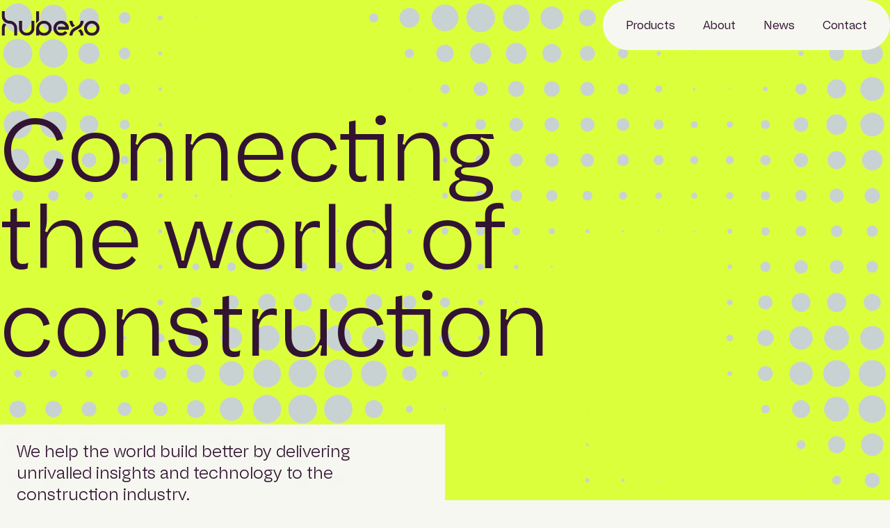

--- FILE ---
content_type: text/css
request_url: https://hubexo.com/wp-content/themes/hubexo/dist/style.css?id=664b6490f9bbe802a3941669af84c9a0&ver=6.8.3
body_size: 21843
content:
/**
 * Swiper 8.4.7
 * Most modern mobile touch slider and framework with hardware accelerated transitions
 * https://swiperjs.com
 *
 * Copyright 2014-2023 Vladimir Kharlampidi
 *
 * Released under the MIT License
 *
 * Released on: January 30, 2023
 */

@font-face {
  font-family: 'swiper-icons';
  src: url('data:application/font-woff;charset=utf-8;base64, [base64]//wADZ2x5ZgAAAywAAADMAAAD2MHtryVoZWFkAAABbAAAADAAAAA2E2+eoWhoZWEAAAGcAAAAHwAAACQC9gDzaG10eAAAAigAAAAZAAAArgJkABFsb2NhAAAC0AAAAFoAAABaFQAUGG1heHAAAAG8AAAAHwAAACAAcABAbmFtZQAAA/gAAAE5AAACXvFdBwlwb3N0AAAFNAAAAGIAAACE5s74hXjaY2BkYGAAYpf5Hu/j+W2+MnAzMYDAzaX6QjD6/4//Bxj5GA8AuRwMYGkAPywL13jaY2BkYGA88P8Agx4j+/8fQDYfA1AEBWgDAIB2BOoAeNpjYGRgYNBh4GdgYgABEMnIABJzYNADCQAACWgAsQB42mNgYfzCOIGBlYGB0YcxjYGBwR1Kf2WQZGhhYGBiYGVmgAFGBiQQkOaawtDAoMBQxXjg/wEGPcYDDA4wNUA2CCgwsAAAO4EL6gAAeNpj2M0gyAACqxgGNWBkZ2D4/wMA+xkDdgAAAHjaY2BgYGaAYBkGRgYQiAHyGMF8FgYHIM3DwMHABGQrMOgyWDLEM1T9/w8UBfEMgLzE////P/5//f/V/xv+r4eaAAeMbAxwIUYmIMHEgKYAYjUcsDAwsLKxc3BycfPw8jEQA/[base64]/uznmfPFBNODM2K7MTQ45YEAZqGP81AmGGcF3iPqOop0r1SPTaTbVkfUe4HXj97wYE+yNwWYxwWu4v1ugWHgo3S1XdZEVqWM7ET0cfnLGxWfkgR42o2PvWrDMBSFj/IHLaF0zKjRgdiVMwScNRAoWUoH78Y2icB/yIY09An6AH2Bdu/UB+yxopYshQiEvnvu0dURgDt8QeC8PDw7Fpji3fEA4z/PEJ6YOB5hKh4dj3EvXhxPqH/SKUY3rJ7srZ4FZnh1PMAtPhwP6fl2PMJMPDgeQ4rY8YT6Gzao0eAEA409DuggmTnFnOcSCiEiLMgxCiTI6Cq5DZUd3Qmp10vO0LaLTd2cjN4fOumlc7lUYbSQcZFkutRG7g6JKZKy0RmdLY680CDnEJ+UMkpFFe1RN7nxdVpXrC4aTtnaurOnYercZg2YVmLN/d/gczfEimrE/fs/bOuq29Zmn8tloORaXgZgGa78yO9/cnXm2BpaGvq25Dv9S4E9+5SIc9PqupJKhYFSSl47+Qcr1mYNAAAAeNptw0cKwkAAAMDZJA8Q7OUJvkLsPfZ6zFVERPy8qHh2YER+3i/BP83vIBLLySsoKimrqKqpa2hp6+jq6RsYGhmbmJqZSy0sraxtbO3sHRydnEMU4uR6yx7JJXveP7WrDycAAAAAAAH//wACeNpjYGRgYOABYhkgZgJCZgZNBkYGLQZtIJsFLMYAAAw3ALgAeNolizEKgDAQBCchRbC2sFER0YD6qVQiBCv/H9ezGI6Z5XBAw8CBK/m5iQQVauVbXLnOrMZv2oLdKFa8Pjuru2hJzGabmOSLzNMzvutpB3N42mNgZGBg4GKQYzBhYMxJLMlj4GBgAYow/P/PAJJhLM6sSoWKfWCAAwDAjgbRAAB42mNgYGBkAIIbCZo5IPrmUn0hGA0AO8EFTQAA');
  font-weight: 400;
  font-style: normal;
}
:root {
  --swiper-theme-color: #007aff;
}
.swiper {
  margin-left: auto;
  margin-right: auto;
  position: relative;
  overflow: hidden;
  list-style: none;
  padding: 0;
  /* Fix of Webkit flickering */
  z-index: 1;
}
.swiper-vertical > .swiper-wrapper {
  flex-direction: column;
}
.swiper-wrapper {
  position: relative;
  width: 100%;
  height: 100%;
  z-index: 1;
  display: flex;
  transition-property: transform;
  box-sizing: content-box;
}
.swiper-android .swiper-slide,
.swiper-wrapper {
  transform: translate3d(0px, 0, 0);
}
.swiper-pointer-events {
  touch-action: pan-y;
}
.swiper-pointer-events.swiper-vertical {
  touch-action: pan-x;
}
.swiper-slide {
  flex-shrink: 0;
  width: 100%;
  height: 100%;
  position: relative;
  transition-property: transform;
}
.swiper-slide-invisible-blank {
  visibility: hidden;
}
/* Auto Height */
.swiper-autoheight,
.swiper-autoheight .swiper-slide {
  height: auto;
}
.swiper-autoheight .swiper-wrapper {
  align-items: flex-start;
  transition-property: transform, height;
}
.swiper-backface-hidden .swiper-slide {
  transform: translateZ(0);
  backface-visibility: hidden;
}
/* 3D Effects */
.swiper-3d,
.swiper-3d.swiper-css-mode .swiper-wrapper {
  perspective: 1200px;
}
.swiper-3d .swiper-wrapper,
.swiper-3d .swiper-slide,
.swiper-3d .swiper-slide-shadow,
.swiper-3d .swiper-slide-shadow-left,
.swiper-3d .swiper-slide-shadow-right,
.swiper-3d .swiper-slide-shadow-top,
.swiper-3d .swiper-slide-shadow-bottom,
.swiper-3d .swiper-cube-shadow {
  transform-style: preserve-3d;
}
.swiper-3d .swiper-slide-shadow,
.swiper-3d .swiper-slide-shadow-left,
.swiper-3d .swiper-slide-shadow-right,
.swiper-3d .swiper-slide-shadow-top,
.swiper-3d .swiper-slide-shadow-bottom {
  position: absolute;
  left: 0;
  top: 0;
  width: 100%;
  height: 100%;
  pointer-events: none;
  z-index: 10;
}
.swiper-3d .swiper-slide-shadow {
  background: rgba(0, 0, 0, 0.15);
}
.swiper-3d .swiper-slide-shadow-left {
  background-image: linear-gradient(to left, rgba(0, 0, 0, 0.5), rgba(0, 0, 0, 0));
}
.swiper-3d .swiper-slide-shadow-right {
  background-image: linear-gradient(to right, rgba(0, 0, 0, 0.5), rgba(0, 0, 0, 0));
}
.swiper-3d .swiper-slide-shadow-top {
  background-image: linear-gradient(to top, rgba(0, 0, 0, 0.5), rgba(0, 0, 0, 0));
}
.swiper-3d .swiper-slide-shadow-bottom {
  background-image: linear-gradient(to bottom, rgba(0, 0, 0, 0.5), rgba(0, 0, 0, 0));
}
/* CSS Mode */
.swiper-css-mode > .swiper-wrapper {
  overflow: auto;
  scrollbar-width: none;
  /* For Firefox */
  -ms-overflow-style: none;
  /* For Internet Explorer and Edge */
}
.swiper-css-mode > .swiper-wrapper::-webkit-scrollbar {
  display: none;
}
.swiper-css-mode > .swiper-wrapper > .swiper-slide {
  scroll-snap-align: start start;
}
.swiper-horizontal.swiper-css-mode > .swiper-wrapper {
  scroll-snap-type: x mandatory;
}
.swiper-vertical.swiper-css-mode > .swiper-wrapper {
  scroll-snap-type: y mandatory;
}
.swiper-centered > .swiper-wrapper::before {
  content: '';
  flex-shrink: 0;
  order: 9999;
}
.swiper-centered.swiper-horizontal > .swiper-wrapper > .swiper-slide:first-child {
  margin-inline-start: var(--swiper-centered-offset-before);
}
.swiper-centered.swiper-horizontal > .swiper-wrapper::before {
  height: 100%;
  min-height: 1px;
  width: var(--swiper-centered-offset-after);
}
.swiper-centered.swiper-vertical > .swiper-wrapper > .swiper-slide:first-child {
  margin-block-start: var(--swiper-centered-offset-before);
}
.swiper-centered.swiper-vertical > .swiper-wrapper::before {
  width: 100%;
  min-width: 1px;
  height: var(--swiper-centered-offset-after);
}
.swiper-centered > .swiper-wrapper > .swiper-slide {
  scroll-snap-align: center center;
  scroll-snap-stop: always;
}
.swiper-virtual .swiper-slide {
  -webkit-backface-visibility: hidden;
  transform: translateZ(0);
}
.swiper-virtual.swiper-css-mode .swiper-wrapper::after {
  content: '';
  position: absolute;
  left: 0;
  top: 0;
  pointer-events: none;
}
.swiper-virtual.swiper-css-mode.swiper-horizontal .swiper-wrapper::after {
  height: 1px;
  width: var(--swiper-virtual-size);
}
.swiper-virtual.swiper-css-mode.swiper-vertical .swiper-wrapper::after {
  width: 1px;
  height: var(--swiper-virtual-size);
}
:root {
  --swiper-navigation-size: 44px;
  /*
  --swiper-navigation-color: var(--swiper-theme-color);
  */
}
.swiper-button-prev,
.swiper-button-next {
  position: absolute;
  top: 50%;
  width: calc(var(--swiper-navigation-size) / 44 * 27);
  height: var(--swiper-navigation-size);
  margin-top: calc(0px - (var(--swiper-navigation-size) / 2));
  z-index: 10;
  cursor: pointer;
  display: flex;
  align-items: center;
  justify-content: center;
  color: var(--swiper-navigation-color, var(--swiper-theme-color));
}
.swiper-button-prev.swiper-button-disabled,
.swiper-button-next.swiper-button-disabled {
  opacity: 0.35;
  cursor: auto;
  pointer-events: none;
}
.swiper-button-prev.swiper-button-hidden,
.swiper-button-next.swiper-button-hidden {
  opacity: 0;
  cursor: auto;
  pointer-events: none;
}
.swiper-navigation-disabled .swiper-button-prev,
.swiper-navigation-disabled .swiper-button-next {
  display: none !important;
}
.swiper-button-prev:after,
.swiper-button-next:after {
  font-family: swiper-icons;
  font-size: var(--swiper-navigation-size);
  text-transform: none !important;
  letter-spacing: 0;
  font-variant: initial;
  line-height: 1;
}
.swiper-button-prev,
.swiper-rtl .swiper-button-next {
  left: 10px;
  right: auto;
}
.swiper-button-prev:after,
.swiper-rtl .swiper-button-next:after {
  content: 'prev';
}
.swiper-button-next,
.swiper-rtl .swiper-button-prev {
  right: 10px;
  left: auto;
}
.swiper-button-next:after,
.swiper-rtl .swiper-button-prev:after {
  content: 'next';
}
.swiper-button-lock {
  display: none;
}
:root {
  /*
  --swiper-pagination-color: var(--swiper-theme-color);
  --swiper-pagination-bullet-size: 8px;
  --swiper-pagination-bullet-width: 8px;
  --swiper-pagination-bullet-height: 8px;
  --swiper-pagination-bullet-inactive-color: #000;
  --swiper-pagination-bullet-inactive-opacity: 0.2;
  --swiper-pagination-bullet-opacity: 1;
  --swiper-pagination-bullet-horizontal-gap: 4px;
  --swiper-pagination-bullet-vertical-gap: 6px;
  */
}
.swiper-pagination {
  position: absolute;
  text-align: center;
  transition: 300ms opacity;
  transform: translate3d(0, 0, 0);
  z-index: 10;
}
.swiper-pagination.swiper-pagination-hidden {
  opacity: 0;
}
.swiper-pagination-disabled > .swiper-pagination,
.swiper-pagination.swiper-pagination-disabled {
  display: none !important;
}
/* Common Styles */
.swiper-pagination-fraction,
.swiper-pagination-custom,
.swiper-horizontal > .swiper-pagination-bullets,
.swiper-pagination-bullets.swiper-pagination-horizontal {
  bottom: 10px;
  left: 0;
  width: 100%;
}
/* Bullets */
.swiper-pagination-bullets-dynamic {
  overflow: hidden;
  font-size: 0;
}
.swiper-pagination-bullets-dynamic .swiper-pagination-bullet {
  transform: scale(0.33);
  position: relative;
}
.swiper-pagination-bullets-dynamic .swiper-pagination-bullet-active {
  transform: scale(1);
}
.swiper-pagination-bullets-dynamic .swiper-pagination-bullet-active-main {
  transform: scale(1);
}
.swiper-pagination-bullets-dynamic .swiper-pagination-bullet-active-prev {
  transform: scale(0.66);
}
.swiper-pagination-bullets-dynamic .swiper-pagination-bullet-active-prev-prev {
  transform: scale(0.33);
}
.swiper-pagination-bullets-dynamic .swiper-pagination-bullet-active-next {
  transform: scale(0.66);
}
.swiper-pagination-bullets-dynamic .swiper-pagination-bullet-active-next-next {
  transform: scale(0.33);
}
.swiper-pagination-bullet {
  width: var(--swiper-pagination-bullet-width, var(--swiper-pagination-bullet-size, 8px));
  height: var(--swiper-pagination-bullet-height, var(--swiper-pagination-bullet-size, 8px));
  display: inline-block;
  border-radius: 50%;
  background: var(--swiper-pagination-bullet-inactive-color, #000);
  opacity: var(--swiper-pagination-bullet-inactive-opacity, 0.2);
}
button.swiper-pagination-bullet {
  border: none;
  margin: 0;
  padding: 0;
  box-shadow: none;
  -webkit-appearance: none;
          -moz-appearance: none;
       appearance: none;
}
.swiper-pagination-clickable .swiper-pagination-bullet {
  cursor: pointer;
}
.swiper-pagination-bullet:only-child {
  display: none !important;
}
.swiper-pagination-bullet-active {
  opacity: var(--swiper-pagination-bullet-opacity, 1);
  background: var(--swiper-pagination-color, var(--swiper-theme-color));
}
.swiper-vertical > .swiper-pagination-bullets,
.swiper-pagination-vertical.swiper-pagination-bullets {
  right: 10px;
  top: 50%;
  transform: translate3d(0px, -50%, 0);
}
.swiper-vertical > .swiper-pagination-bullets .swiper-pagination-bullet,
.swiper-pagination-vertical.swiper-pagination-bullets .swiper-pagination-bullet {
  margin: var(--swiper-pagination-bullet-vertical-gap, 6px) 0;
  display: block;
}
.swiper-vertical > .swiper-pagination-bullets.swiper-pagination-bullets-dynamic,
.swiper-pagination-vertical.swiper-pagination-bullets.swiper-pagination-bullets-dynamic {
  top: 50%;
  transform: translateY(-50%);
  width: 8px;
}
.swiper-vertical > .swiper-pagination-bullets.swiper-pagination-bullets-dynamic .swiper-pagination-bullet,
.swiper-pagination-vertical.swiper-pagination-bullets.swiper-pagination-bullets-dynamic .swiper-pagination-bullet {
  display: inline-block;
  transition: 200ms transform, 200ms top;
}
.swiper-horizontal > .swiper-pagination-bullets .swiper-pagination-bullet,
.swiper-pagination-horizontal.swiper-pagination-bullets .swiper-pagination-bullet {
  margin: 0 var(--swiper-pagination-bullet-horizontal-gap, 4px);
}
.swiper-horizontal > .swiper-pagination-bullets.swiper-pagination-bullets-dynamic,
.swiper-pagination-horizontal.swiper-pagination-bullets.swiper-pagination-bullets-dynamic {
  left: 50%;
  transform: translateX(-50%);
  white-space: nowrap;
}
.swiper-horizontal > .swiper-pagination-bullets.swiper-pagination-bullets-dynamic .swiper-pagination-bullet,
.swiper-pagination-horizontal.swiper-pagination-bullets.swiper-pagination-bullets-dynamic .swiper-pagination-bullet {
  transition: 200ms transform, 200ms left;
}
.swiper-horizontal.swiper-rtl > .swiper-pagination-bullets-dynamic .swiper-pagination-bullet {
  transition: 200ms transform, 200ms right;
}
/* Progress */
.swiper-pagination-progressbar {
  background: rgba(0, 0, 0, 0.25);
  position: absolute;
}
.swiper-pagination-progressbar .swiper-pagination-progressbar-fill {
  background: var(--swiper-pagination-color, var(--swiper-theme-color));
  position: absolute;
  left: 0;
  top: 0;
  width: 100%;
  height: 100%;
  transform: scale(0);
  transform-origin: left top;
}
.swiper-rtl .swiper-pagination-progressbar .swiper-pagination-progressbar-fill {
  transform-origin: right top;
}
.swiper-horizontal > .swiper-pagination-progressbar,
.swiper-pagination-progressbar.swiper-pagination-horizontal,
.swiper-vertical > .swiper-pagination-progressbar.swiper-pagination-progressbar-opposite,
.swiper-pagination-progressbar.swiper-pagination-vertical.swiper-pagination-progressbar-opposite {
  width: 100%;
  height: 4px;
  left: 0;
  top: 0;
}
.swiper-vertical > .swiper-pagination-progressbar,
.swiper-pagination-progressbar.swiper-pagination-vertical,
.swiper-horizontal > .swiper-pagination-progressbar.swiper-pagination-progressbar-opposite,
.swiper-pagination-progressbar.swiper-pagination-horizontal.swiper-pagination-progressbar-opposite {
  width: 4px;
  height: 100%;
  left: 0;
  top: 0;
}
.swiper-pagination-lock {
  display: none;
}
/* Scrollbar */
.swiper-scrollbar {
  border-radius: 10px;
  position: relative;
  -ms-touch-action: none;
  background: rgba(0, 0, 0, 0.1);
}
.swiper-scrollbar-disabled > .swiper-scrollbar,
.swiper-scrollbar.swiper-scrollbar-disabled {
  display: none !important;
}
.swiper-horizontal > .swiper-scrollbar,
.swiper-scrollbar.swiper-scrollbar-horizontal {
  position: absolute;
  left: 1%;
  bottom: 3px;
  z-index: 50;
  height: 5px;
  width: 98%;
}
.swiper-vertical > .swiper-scrollbar,
.swiper-scrollbar.swiper-scrollbar-vertical {
  position: absolute;
  right: 3px;
  top: 1%;
  z-index: 50;
  width: 5px;
  height: 98%;
}
.swiper-scrollbar-drag {
  height: 100%;
  width: 100%;
  position: relative;
  background: rgba(0, 0, 0, 0.5);
  border-radius: 10px;
  left: 0;
  top: 0;
}
.swiper-scrollbar-cursor-drag {
  cursor: move;
}
.swiper-scrollbar-lock {
  display: none;
}
.swiper-zoom-container {
  width: 100%;
  height: 100%;
  display: flex;
  justify-content: center;
  align-items: center;
  text-align: center;
}
.swiper-zoom-container > img,
.swiper-zoom-container > svg,
.swiper-zoom-container > canvas {
  max-width: 100%;
  max-height: 100%;
  -o-object-fit: contain;
     object-fit: contain;
}
.swiper-slide-zoomed {
  cursor: move;
}
/* Preloader */
:root {
  /*
  --swiper-preloader-color: var(--swiper-theme-color);
  */
}
.swiper-lazy-preloader {
  width: 42px;
  height: 42px;
  position: absolute;
  left: 50%;
  top: 50%;
  margin-left: -21px;
  margin-top: -21px;
  z-index: 10;
  transform-origin: 50%;
  box-sizing: border-box;
  border: 4px solid var(--swiper-preloader-color, var(--swiper-theme-color));
  border-radius: 50%;
  border-top-color: transparent;
}
.swiper:not(.swiper-watch-progress) .swiper-lazy-preloader,
.swiper-watch-progress .swiper-slide-visible .swiper-lazy-preloader {
  animation: swiper-preloader-spin 1s infinite linear;
}
.swiper-lazy-preloader-white {
  --swiper-preloader-color: #fff;
}
.swiper-lazy-preloader-black {
  --swiper-preloader-color: #000;
}
@keyframes swiper-preloader-spin {
  0% {
    transform: rotate(0deg);
  }
  100% {
    transform: rotate(360deg);
  }
}
/* a11y */
.swiper .swiper-notification {
  position: absolute;
  left: 0;
  top: 0;
  pointer-events: none;
  opacity: 0;
  z-index: -1000;
}
.swiper-free-mode > .swiper-wrapper {
  transition-timing-function: ease-out;
  margin: 0 auto;
}
.swiper-grid > .swiper-wrapper {
  flex-wrap: wrap;
}
.swiper-grid-column > .swiper-wrapper {
  flex-wrap: wrap;
  flex-direction: column;
}
.swiper-fade.swiper-free-mode .swiper-slide {
  transition-timing-function: ease-out;
}
.swiper-fade .swiper-slide {
  pointer-events: none;
  transition-property: opacity;
}
.swiper-fade .swiper-slide .swiper-slide {
  pointer-events: none;
}
.swiper-fade .swiper-slide-active,
.swiper-fade .swiper-slide-active .swiper-slide-active {
  pointer-events: auto;
}
.swiper-cube {
  overflow: visible;
}
.swiper-cube .swiper-slide {
  pointer-events: none;
  backface-visibility: hidden;
  z-index: 1;
  visibility: hidden;
  transform-origin: 0 0;
  width: 100%;
  height: 100%;
}
.swiper-cube .swiper-slide .swiper-slide {
  pointer-events: none;
}
.swiper-cube.swiper-rtl .swiper-slide {
  transform-origin: 100% 0;
}
.swiper-cube .swiper-slide-active,
.swiper-cube .swiper-slide-active .swiper-slide-active {
  pointer-events: auto;
}
.swiper-cube .swiper-slide-active,
.swiper-cube .swiper-slide-next,
.swiper-cube .swiper-slide-prev,
.swiper-cube .swiper-slide-next + .swiper-slide {
  pointer-events: auto;
  visibility: visible;
}
.swiper-cube .swiper-slide-shadow-top,
.swiper-cube .swiper-slide-shadow-bottom,
.swiper-cube .swiper-slide-shadow-left,
.swiper-cube .swiper-slide-shadow-right {
  z-index: 0;
  backface-visibility: hidden;
}
.swiper-cube .swiper-cube-shadow {
  position: absolute;
  left: 0;
  bottom: 0px;
  width: 100%;
  height: 100%;
  opacity: 0.6;
  z-index: 0;
}
.swiper-cube .swiper-cube-shadow:before {
  content: '';
  background: #000;
  position: absolute;
  left: 0;
  top: 0;
  bottom: 0;
  right: 0;
  filter: blur(50px);
}
.swiper-flip {
  overflow: visible;
}
.swiper-flip .swiper-slide {
  pointer-events: none;
  backface-visibility: hidden;
  z-index: 1;
}
.swiper-flip .swiper-slide .swiper-slide {
  pointer-events: none;
}
.swiper-flip .swiper-slide-active,
.swiper-flip .swiper-slide-active .swiper-slide-active {
  pointer-events: auto;
}
.swiper-flip .swiper-slide-shadow-top,
.swiper-flip .swiper-slide-shadow-bottom,
.swiper-flip .swiper-slide-shadow-left,
.swiper-flip .swiper-slide-shadow-right {
  z-index: 0;
  backface-visibility: hidden;
}
.swiper-creative .swiper-slide {
  backface-visibility: hidden;
  overflow: hidden;
  transition-property: transform, opacity, height;
}
.swiper-cards {
  overflow: visible;
}
.swiper-cards .swiper-slide {
  transform-origin: center bottom;
  backface-visibility: hidden;
  overflow: hidden;
}

.glightbox-container {
  width: 100%;
  height: 100%;
  position: fixed;
  top: 0;
  left: 0;
  z-index: 999999 !important;
  overflow: hidden;
  touch-action: none;
  -webkit-text-size-adjust: 100%;
  -moz-text-size-adjust: 100%;
  text-size-adjust: 100%;
  backface-visibility: hidden;
  outline: none;
}

.glightbox-container.inactive {
  display: none;
}

.glightbox-container .gcontainer {
  position: relative;
  width: 100%;
  height: 100%;
  z-index: 9999;
  overflow: hidden;
}

.glightbox-container .gslider {
  transition: transform 0.4s ease;
  height: 100%;
  left: 0;
  top: 0;
  width: 100%;
  position: relative;
  overflow: hidden;
  display: flex !important;
  justify-content: center;
  align-items: center;
  transform: translate3d(0, 0, 0);
}

.glightbox-container .gslide {
  width: 100%;
  position: absolute;
  -webkit-user-select: none;
  -moz-user-select: none;
  user-select: none;
  display: flex;
  align-items: center;
  justify-content: center;
  opacity: 0;
}

.glightbox-container .gslide.current {
  opacity: 1;
  z-index: 99999;
  position: relative;
}

.glightbox-container .gslide.prev {
  opacity: 1;
  z-index: 9999;
}

.glightbox-container .gslide-inner-content {
  width: 100%;
}

.glightbox-container .ginner-container {
  position: relative;
  width: 100%;
  display: flex;
  justify-content: center;
  flex-direction: column;
  max-width: 100%;
  margin: auto;
  height: 100vh;
}

.glightbox-container .ginner-container.gvideo-container {
  width: 100%;
}

.glightbox-container .ginner-container.desc-bottom,
        .glightbox-container .ginner-container.desc-top {
  flex-direction: column;
}

.glightbox-container .ginner-container.desc-left,
        .glightbox-container .ginner-container.desc-right {
  max-width: 100% !important;
}

.gslide iframe,
    .gslide video {
  outline: none !important;
  border: none;
  min-height: 165px;
  -webkit-overflow-scrolling: touch;
  touch-action: auto;
}

.gslide:not(.current) {
  pointer-events: none;
}

.gslide-image {
  align-items: center;
}

.gslide-image img {
  max-height: 100vh;
  display: block;
  padding: 0;
  float: none;
  outline: none;
  border: none;
  -webkit-user-select: none;
  -moz-user-select: none;
  user-select: none;
  max-width: 100vw;
  width: auto;
  height: auto;
  -o-object-fit: cover;
  object-fit: cover;
  touch-action: none;
  margin: auto;
  min-width: 200px;
}

.desc-top .gslide-image img,
        .desc-bottom .gslide-image img {
  width: auto;
}

.desc-left .gslide-image img,
        .desc-right .gslide-image img {
  width: auto;
  max-width: 100%;
}

.gslide-image img.zoomable {
  position: relative;
}

.gslide-image img.dragging {
  cursor: grabbing !important;
  transition: none;
}

.gslide-video {
  position: relative;
  max-width: 100vh;
  width: 100% !important;
}

.gslide-video .plyr__poster-enabled.plyr--loading .plyr__poster {
  display: none;
}

.gslide-video .gvideo-wrapper {
  width: 100%;
        /* max-width: 160vmin; */
  margin: auto;
}

.gslide-video::before {
  content: '';
  position: absolute;
  width: 100%;
  height: 100%;
  background: rgba(255, 0, 0, 0.34);
  display: none;
}

.gslide-video.playing::before {
  display: none;
}

.gslide-video.fullscreen {
  max-width: 100% !important;
  min-width: 100%;
  height: 75vh;
}

.gslide-video.fullscreen video {
  max-width: 100% !important;
  width: 100% !important;
}

.gslide-inline {
  background: #fff;
  text-align: left;
  max-height: calc(100vh - 40px);
  overflow: auto;
  max-width: 100%;
  margin: auto;
}

.gslide-inline .ginlined-content {
  padding: 20px;
  width: 100%;
}

.gslide-inline .dragging {
  cursor: grabbing !important;
  transition: none;
}

.ginlined-content {
  overflow: auto;
  display: block !important;
  opacity: 1;
}

.gslide-external {
  display: flex;
  width: 100%;
  min-width: 100%;
  background: #fff;
  padding: 0;
  overflow: auto;
  max-height: 75vh;
  height: 100%;
}

.gslide-media {
  display: flex;
  width: auto;
}

.zoomed .gslide-media {
  box-shadow: none !important;
}

.desc-top .gslide-media,
    .desc-bottom .gslide-media {
  margin: 0 auto;
  flex-direction: column;
}

.gslide-description {
  position: relative;
  flex: 1 0 100%;
}

.gslide-description.description-left,
    .gslide-description.description-right {
  max-width: 100%;
}

.gslide-description.description-bottom,
    .gslide-description.description-top {
  margin: 0 auto;
  width: 100%;
}

.gslide-description p {
  margin-bottom: 12px;
}

.gslide-description p:last-child {
  margin-bottom: 0;
}

.zoomed .gslide-description {
  display: none;
}

.glightbox-button-hidden {
  display: none;
}


/*
 * Description for mobiles
 * something like facebook does the description
 * for the photos
*/

.glightbox-mobile .glightbox-container .gslide-description {
  height: auto !important;
  width: 100%;
  position: absolute;
  bottom: 0;
  padding: 19px 11px;
  max-width: 100vw !important;
  order: 2 !important;
  max-height: 78vh;
  overflow: auto !important;
  background: linear-gradient(to bottom, rgba(0, 0, 0, 0) 0%, rgba(0, 0, 0, 0.75) 100%);
  transition: opacity 0.3s linear;
  padding-bottom: 50px;
}

.glightbox-mobile .glightbox-container .gslide-title {
  color: #fff;
  font-size: 1em;
}

.glightbox-mobile .glightbox-container .gslide-desc {
  color: #a1a1a1;
}

.glightbox-mobile .glightbox-container .gslide-desc a {
  color: #fff;
  font-weight: bold;
}

.glightbox-mobile .glightbox-container .gslide-desc * {
  color: inherit;
}

.glightbox-mobile .glightbox-container .gslide-desc .desc-more {
  color: #fff;
  opacity: 0.4;
}

.gdesc-open .gslide-media {
  transition: opacity 0.5s ease;
  opacity: 0.4;
}

.gdesc-open .gdesc-inner {
  padding-bottom: 30px;
}

.gdesc-closed .gslide-media {
  transition: opacity 0.5s ease;
  opacity: 1;
}

.greset {
  transition: all 0.3s ease;
}

.gabsolute {
  position: absolute;
}

.grelative {
  position: relative;
}

.glightbox-desc {
  display: none !important;
}

.glightbox-open {
  overflow: hidden;
}

.gloader {
  height: 25px;
  width: 25px;
  animation: lightboxLoader 0.8s infinite linear;
  border: 2px solid #fff;
  border-right-color: transparent;
  border-radius: 50%;
  position: absolute;
  display: block;
  z-index: 9999;
  left: 0;
  right: 0;
  margin: 0 auto;
  top: 47%;
}

.goverlay {
  width: 100%;
  height: calc(100vh + 1px);
  position: fixed;
  top: -1px;
  left: 0;
  background: #000;
  will-change: opacity;
}

.glightbox-mobile .goverlay {
  background: #000;
}

.gprev,
.gnext,
.gclose {
  z-index: 99999;
  cursor: pointer;
  width: 26px;
  height: 44px;
  border: none;
  display: flex;
  justify-content: center;
  align-items: center;
  flex-direction: column;
}

.gprev svg,
.gnext svg,
.gclose svg {
  display: block;
  width: 25px;
  height: auto;
  margin: 0;
  padding: 0;
}

.gprev.disabled,
.gnext.disabled,
.gclose.disabled {
  opacity: 0.1;
}

.gprev .garrow,
.gnext .garrow,
.gclose .garrow {
  stroke: #fff;
}

.gbtn.focused {
  outline: 2px solid #0f3d81;
}

iframe.wait-autoplay {
  opacity: 0;
}

.glightbox-closing .gnext,
    .glightbox-closing .gprev,
    .glightbox-closing .gclose {
  opacity: 0 !important;
}


/*Skin */

.glightbox-clean .gslide-description {
  background: #fff;
}

.glightbox-clean .gdesc-inner {
  padding: 22px 20px;
}

.glightbox-clean .gslide-title {
  font-size: 1em;
  font-weight: normal;
  font-family: arial;
  color: #000;
  margin-bottom: 19px;
  line-height: 1.4em;
}

.glightbox-clean .gslide-desc {
  font-size: 0.86em;
  margin-bottom: 0;
  font-family: arial;
  line-height: 1.4em;
}

.glightbox-clean .gslide-video {
  background: #000;
}

.glightbox-clean .gprev,
    .glightbox-clean .gnext,
    .glightbox-clean .gclose {
  background-color: rgba(0, 0, 0, 0.75);
  border-radius: 4px;
}

.glightbox-clean .gprev path,
.glightbox-clean .gnext path,
.glightbox-clean .gclose path {
  fill: #fff;
}

.glightbox-clean .gprev {
  position: absolute;
  top: -100%;
  left: 30px;
  width: 40px;
  height: 50px;
}

.glightbox-clean .gnext {
  position: absolute;
  top: -100%;
  right: 30px;
  width: 40px;
  height: 50px;
}

.glightbox-clean .gclose {
  width: 35px;
  height: 35px;
  top: 15px;
  right: 10px;
  position: absolute;
}

.glightbox-clean .gclose svg {
  width: 18px;
  height: auto;
}

.glightbox-clean .gclose:hover {
  opacity: 1;
}


/*CSS Animations*/

.gfadeIn {
  animation: gfadeIn 0.5s ease;
}

.gfadeOut {
  animation: gfadeOut 0.5s ease;
}

.gslideOutLeft {
  animation: gslideOutLeft 0.3s ease;
}

.gslideInLeft {
  animation: gslideInLeft 0.3s ease;
}

.gslideOutRight {
  animation: gslideOutRight 0.3s ease;
}

.gslideInRight {
  animation: gslideInRight 0.3s ease;
}

.gzoomIn {
  animation: gzoomIn 0.5s ease;
}

.gzoomOut {
  animation: gzoomOut 0.5s ease;
}

@keyframes lightboxLoader {
  0% {
    transform: rotate(0deg);
  }
  100% {
    transform: rotate(360deg);
  }
}

@keyframes gfadeIn {
  from {
    opacity: 0;
  }
  to {
    opacity: 1;
  }
}

@keyframes gfadeOut {
  from {
    opacity: 1;
  }
  to {
    opacity: 0;
  }
}

@keyframes gslideInLeft {
  from {
    opacity: 0;
    transform: translate3d(-60%, 0, 0);
  }
  to {
    visibility: visible;
    transform: translate3d(0, 0, 0);
    opacity: 1;
  }
}

@keyframes gslideOutLeft {
  from {
    opacity: 1;
    visibility: visible;
    transform: translate3d(0, 0, 0);
  }
  to {
    transform: translate3d(-60%, 0, 0);
    opacity: 0;
    visibility: hidden;
  }
}

@keyframes gslideInRight {
  from {
    opacity: 0;
    visibility: visible;
    transform: translate3d(60%, 0, 0);
  }
  to {
    transform: translate3d(0, 0, 0);
    opacity: 1;
  }
}

@keyframes gslideOutRight {
  from {
    opacity: 1;
    visibility: visible;
    transform: translate3d(0, 0, 0);
  }
  to {
    transform: translate3d(60%, 0, 0);
    opacity: 0;
  }
}

@keyframes gzoomIn {
  from {
    opacity: 0;
    transform: scale3d(0.3, 0.3, 0.3);
  }
  to {
    opacity: 1;
  }
}

@keyframes gzoomOut {
  from {
    opacity: 1;
  }
  50% {
    opacity: 0;
    transform: scale3d(0.3, 0.3, 0.3);
  }
  to {
    opacity: 0;
  }
}

@media (min-width: 769px) {
  .glightbox-container .ginner-container {
    width: auto;
    height: auto;
    flex-direction: row;
  }
  .glightbox-container .ginner-container.desc-top .gslide-description {
    order: 0;
  }
  .glightbox-container .ginner-container.desc-top .gslide-image,
                .glightbox-container .ginner-container.desc-top .gslide-image img {
    order: 1;
  }
  .glightbox-container .ginner-container.desc-left .gslide-description {
    order: 0;
  }
  .glightbox-container .ginner-container.desc-left .gslide-image {
    order: 1;
  }
  .gslide-image img {
    max-height: 97vh;
    max-width: 100%;
  }
  .gslide-image img.zoomable {
    cursor: zoom-in;
  }
  .zoomed .gslide-image img.zoomable {
    cursor: grab;
  }
  .gslide-inline {
    max-height: 95vh;
  }
  .gslide-external {
    max-height: 100vh;
  }
  .gslide-description.description-left,
    .gslide-description.description-right {
    max-width: 275px;
  }
  .glightbox-open {
    height: auto;
  }
  .goverlay {
    background: rgba(0, 0, 0, 0.92);
  }
  .glightbox-clean .gslide-media {
    box-shadow: 1px 2px 9px 0px rgba(0, 0, 0, 0.65);
  }
  .glightbox-clean .description-left .gdesc-inner,
.glightbox-clean .description-right .gdesc-inner {
    position: absolute;
    height: 100%;
    overflow-y: auto;
  }
  .glightbox-clean .gprev,
    .glightbox-clean .gnext,
    .glightbox-clean .gclose {
    background-color: rgba(0, 0, 0, 0.32);
  }
  .glightbox-clean .gprev:hover,
.glightbox-clean .gnext:hover,
.glightbox-clean .gclose:hover {
    background-color: rgba(0, 0, 0, 0.7);
  }
  .glightbox-clean .gprev {
    top: 45%;
  }
  .glightbox-clean .gnext {
    top: 45%;
  }
}

@media (min-width: 992px) {
  .glightbox-clean .gclose {
    opacity: 0.7;
    right: 20px;
  }
}

@media screen and (max-height: 420px) {
  .goverlay {
    background: #000;
  }
}

@charset "UTF-8";
/*
	Theme Name: Blueprint
	Theme URI: https://eightarms.co.uk/
	Author: Eight Arms
	Author URI: https://eightarms.co.uk/
	Description: Framework
	Version: 1
*/
/* Base                      --- */
/*! normalize.css v3.0.2 | MIT License | git.io/normalize */
/**
 * 1. Set default font family to sans-serif.
 * 2. Prevent iOS text size adjust after orientation change, without disabling
 *    user zoom.
 */
html {
  font-family: sans-serif; /* 1 */
  -ms-text-size-adjust: 100%; /* 2 */
  -webkit-text-size-adjust: 100%; /* 2 */
  scroll-behavior: smooth;
}

* {
  box-sizing: border-box;
}

/**
 * Remove default margin.
 */
body {
  margin: 0;
}

/* HTML5 display definitions
   ========================================================================== */
/**
 * Correct `block` display not defined for any HTML5 element in IE 8/9.
 * Correct `block` display not defined for `details` or `summary` in IE 10/11
 * and Firefox.
 * Correct `block` display not defined for `main` in IE 11.
 */
article,
aside,
details,
figcaption,
figure,
footer,
header,
hgroup,
main,
menu,
nav,
section,
summary {
  display: block;
}

/**
 * 1. Correct `inline-block` display not defined in IE 8/9.
 * 2. Normalize vertical alignment of `progress` in Chrome, Firefox, and Opera.
 */
audio,
canvas,
progress,
video {
  display: inline-block; /* 1 */
  vertical-align: baseline; /* 2 */
}

/**
 * Prevent modern browsers from displaying `audio` without controls.
 * Remove excess height in iOS 5 devices.
 */
audio:not([controls]) {
  display: none;
  height: 0;
}

/**
 * Address `[hidden]` styling not present in IE 8/9/10.
 * Hide the `template` element in IE 8/9/11, Safari, and Firefox < 22.
 */
[hidden],
template {
  display: none;
}

/* Links
   ========================================================================== */
/**
 * Remove the gray background color from active links in IE 10.
 */
a {
  background-color: transparent;
}

/**
 * Improve readability when focused and also mouse hovered in all browsers.
 */
a:active,
a:hover {
  outline: 0;
}

/* Text-level semantics
   ========================================================================== */
/**
 * Address styling not present in IE 8/9/10/11, Safari, and Chrome.
 */
abbr[title] {
  border-bottom: 1px dotted;
}

/**
 * Address style set to `bolder` in Firefox 4+, Safari, and Chrome.
 */
b,
strong {
  font-weight: bold;
}

/**
 * Address styling not present in Safari and Chrome.
 */
dfn {
  font-style: italic;
}

/**
 * Address variable `h1` font-size and margin within `section` and `article`
 * contexts in Firefox 4+, Safari, and Chrome.
 */
h1 {
  font-size: 2em;
  margin: 0.67em 0;
}

/**
 * Address styling not present in IE 8/9.
 */
mark {
  background: #ff0;
  color: #000;
}

/**
 * Address inconsistent and variable font size in all browsers.
 */
small {
  font-size: 80%;
}

/**
 * Prevent `sub` and `sup` affecting `line-height` in all browsers.
 */
sub,
sup {
  font-size: 75%;
  line-height: 0;
  position: relative;
  vertical-align: baseline;
}

sup {
  top: -0.5em;
}

sub {
  bottom: -0.25em;
}

/* Embedded content
   ========================================================================== */
/**
 * Remove border when inside `a` element in IE 8/9/10.
 */
img {
  border: 0;
}

/**
 * Correct overflow not hidden in IE 9/10/11.
 */
svg:not(:root) {
  overflow: hidden;
}

/* Grouping content
   ========================================================================== */
/**
 * Address margin not present in IE 8/9 and Safari.
 */
figure {
  margin: 1em 40px;
}

/**
 * Address differences between Firefox and other browsers.
 */
hr {
  box-sizing: content-box;
  height: 0;
}

/**
 * Contain overflow in all browsers.
 */
pre {
  overflow: auto;
}

/**
 * Address odd `em`-unit font size rendering in all browsers.
 */
code,
kbd,
pre,
samp {
  font-family: monospace, monospace;
  font-size: 1em;
}

/* Forms
   ========================================================================== */
/**
 * Known limitation: by default, Chrome and Safari on OS X allow very limited
 * styling of `select`, unless a `border` property is set.
 */
/**
 * 1. Correct color not being inherited.
 *    Known issue: affects color of disabled elements.
 * 2. Correct font properties not being inherited.
 * 3. Address margins set differently in Firefox 4+, Safari, and Chrome.
 */
button,
input,
optgroup,
select,
textarea {
  color: inherit; /* 1 */
  font: inherit; /* 2 */
  margin: 0; /* 3 */
}

/**
 * Address `overflow` set to `hidden` in IE 8/9/10/11.
 */
button {
  overflow: visible;
}

/**
 * Address inconsistent `text-transform` inheritance for `button` and `select`.
 * All other form control elements do not inherit `text-transform` values.
 * Correct `button` style inheritance in Firefox, IE 8/9/10/11, and Opera.
 * Correct `select` style inheritance in Firefox.
 */
button,
select {
  text-transform: none;
}

/**
 * 1. Avoid the WebKit bug in Android 4.0.* where (2) destroys native `audio`
 *    and `video` controls.
 * 2. Correct inability to style clickable `input` types in iOS.
 * 3. Improve usability and consistency of cursor style between image-type
 *    `input` and others.
 */
button,
html input[type=button],
input[type=reset],
input[type=submit] {
  -webkit-appearance: button; /* 2 */
  cursor: pointer; /* 3 */
}

/**
 * Re-set default cursor for disabled elements.
 */
button[disabled],
html input[disabled] {
  cursor: default;
}

/**
 * Remove inner padding and border in Firefox 4+.
 */
button::-moz-focus-inner,
input::-moz-focus-inner {
  border: 0;
  padding: 0;
}

/**
 * Address Firefox 4+ setting `line-height` on `input` using `!important` in
 * the UA stylesheet.
 */
input {
  line-height: normal;
}

/**
 * It's recommended that you don't attempt to style these elements.
 * Firefox's implementation doesn't respect box-sizing, padding, or width.
 *
 * 1. Address box sizing set to `content-box` in IE 8/9/10.
 * 2. Remove excess padding in IE 8/9/10.
 */
input[type=checkbox],
input[type=radio] {
  box-sizing: border-box; /* 1 */
  padding: 0; /* 2 */
}

/**
 * Fix the cursor style for Chrome's increment/decrement buttons. For certain
 * `font-size` values of the `input`, it causes the cursor style of the
 * decrement button to change from `default` to `text`.
 */
input[type=number]::-webkit-inner-spin-button,
input[type=number]::-webkit-outer-spin-button {
  height: auto;
}

/**
 * 1. Address `appearance` set to `searchfield` in Safari and Chrome.
 * 2. Address `box-sizing` set to `border-box` in Safari and Chrome
 *    (include `-moz` to future-proof).
 */
input[type=search] {
  -webkit-appearance: textfield; /* 1 */ /* 2 */
  box-sizing: content-box;
}

/**
 * Remove inner padding and search cancel button in Safari and Chrome on OS X.
 * Safari (but not Chrome) clips the cancel button when the search input has
 * padding (and `textfield` appearance).
 */
input[type=search]::-webkit-search-cancel-button,
input[type=search]::-webkit-search-decoration {
  -webkit-appearance: none;
}

/**
 * Define consistent border, margin, and padding.
 */
fieldset {
  border: 1px solid #c0c0c0;
  margin: 0 2px;
  padding: 0.35em 0.625em 0.75em;
}

/**
 * 1. Correct `color` not being inherited in IE 8/9/10/11.
 * 2. Remove padding so people aren't caught out if they zero out fieldsets.
 */
legend {
  border: 0; /* 1 */
  padding: 0; /* 2 */
}

/**
 * Remove default vertical scrollbar in IE 8/9/10/11.
 */
textarea {
  overflow: auto;
}

/**
 * Don't inherit the `font-weight` (applied by a rule above).
 * NOTE: the default cannot safely be changed in Chrome and Safari on OS X.
 */
optgroup {
  font-weight: bold;
}

/* Tables
   ========================================================================== */
/**
 * Remove most spacing between table cells.
 */
table {
  border-collapse: collapse;
  border-spacing: 0;
}

td,
th {
  padding: 0;
}

[v-cloak] {
  display: none !important;
}

:root {
  --white: #fff;
  --black: #000;
  --atomicYellow: #dcff3c;
  --plum: #321432;
  --aluminium: #c8d2d2;
  --earth: #f7f7f2;
  --blue: #008cff;
  --purple: #a54cff;
  --red: #e6284b;
  --orange: #ff8700;
  --green: #00dc00;
}

@font-face {
  font-family: "Bauziet";
  src: url("../fonts/Bauziet-Medium.woff2") format("woff2"), url("../fonts/Bauziet-Medium.woff") format("woff");
  font-weight: 500;
  font-style: normal;
  font-display: swap;
}
@font-face {
  font-family: "Bauziet";
  src: url("../fonts/Bauziet-SemiboldItalic.woff2") format("woff2"), url("../fonts/Bauziet-SemiboldItalic.woff") format("woff");
  font-weight: 600;
  font-style: italic;
  font-display: swap;
}
@font-face {
  font-family: "Bauziet";
  src: url("../fonts/Bauziet-Italic.woff2") format("woff2"), url("../fonts/Bauziet-Italic.woff") format("woff");
  font-weight: normal;
  font-style: italic;
  font-display: swap;
}
@font-face {
  font-family: "Bauziet";
  src: url("../fonts/Bauziet-MediumItalic.woff2") format("woff2"), url("../fonts/Bauziet-MediumItalic.woff") format("woff");
  font-weight: 500;
  font-style: italic;
  font-display: swap;
}
@font-face {
  font-family: "Bauziet";
  src: url("../fonts/Bauziet-Regular.woff2") format("woff2"), url("../fonts/Bauziet-Regular.woff") format("woff");
  font-weight: 400;
  font-style: normal;
  font-display: swap;
}
@font-face {
  font-family: "Bauziet";
  src: url("../fonts/Bauziet-Semibold.woff2") format("woff2"), url("../fonts/Bauziet-Semibold.woff") format("woff");
  font-weight: 600;
  font-style: normal;
  font-display: swap;
}
body {
  font-weight: 400;
  font-family: "Bauziet", sans-serif;
  color: var(--plum);
  background-color: var(--earth);
  -webkit-font-smoothing: antialiased;
  -moz-osx-font-smoothing: grayscale;
}

h1,
.h1,
h2,
.h2,
h3,
.h3,
h4,
.h4,
h1.wp-block-post-title,
body#tinymce h2,
h5,
.h5,
.centered-text-panel h2,
.text-block h1,
.text-block h2,
body#tinymce h3,
h6,
.h6,
.text-block h3,
.text-block h4,
.text-block h5,
.text-block h6,
.text-and-image-banner h1 + p,
.hero-banner h1 + p,
body#tinymce h5,
body#tinymce h4 {
  margin-top: 30px;
  margin-bottom: 0;
  font-weight: 400;
  display: block;
  font-family: "Bauziet", "sans-serif";
}
h1 a,
.h1 a,
h2 a,
.h2 a,
h3 a,
.h3 a,
h4 a,
.h4 a,
h1.wp-block-post-title a,
body#tinymce h2 a,
h5 a,
.h5 a,
.centered-text-panel h2 a,
.text-block h1 a,
.text-block h2 a,
body#tinymce h3 a,
h6 a,
.h6 a,
.text-block h3 a,
.text-block h4 a,
.text-block h5 a,
.text-block h6 a,
.text-and-image-banner h1 + p a,
.hero-banner h1 + p a,
body#tinymce h5 a,
body#tinymce h4 a {
  border: 0;
  text-decoration: underline;
  text-decoration-thickness: 1px;
  text-underline-offset: 0.2em;
}

h2.wp-block-heading {
  margin-top: 60px !important;
}

h1,
.h1 {
  font-size: clamp(3rem, 1.01rem + 8.6vw, 8.75rem);
  line-height: clamp(3rem, 1.01rem + 8.6vw, 8.75rem);
}

h2,
.h2 {
  font-size: clamp(3rem, 2.3rem + 3vw, 5rem);
  line-height: clamp(3rem, 2.3rem + 3vw, 5rem);
  font-weight: 500;
}

h3,
.h3 {
  font-size: clamp(3.5rem, 3.39rem + 0.4vw, 3.75rem);
  line-height: clamp(3.5rem, 3.39rem + 0.4vw, 3.75rem);
  font-weight: 500;
}

h4,
.h4,
h1.wp-block-post-title,
body#tinymce h2 {
  font-size: clamp(2.5rem, 2.28rem + 0.8vw, 3rem);
  line-height: clamp(3.25rem, 3.14rem + 0.4vw, 3.5rem);
  font-weight: 600;
}

h5,
.h5,
.centered-text-panel h2,
.text-block h1,
.text-block h2,
body#tinymce h3 {
  font-size: clamp(2.25rem, 2.14rem + 0.4vw, 2.5rem);
  line-height: clamp(2.75rem, 2.64rem + 0.4vw, 3rem);
  font-weight: 400;
}

h6,
.h6,
.text-block h3,
.text-block h4,
.text-block h5,
.text-block h6,
.text-and-image-banner h1 + p,
.hero-banner h1 + p,
body#tinymce h5,
body#tinymce h4 {
  font-size: clamp(1.75rem, 1.64rem + 0.4vw, 2rem);
  line-height: clamp(2.25rem, 2.14rem + 0.4vw, 2.5rem);
  font-weight: 400;
}

.small-title, .hero-banner p, .large-intro > *:first-child {
  font-size: clamp(1.125rem, 0.96rem + 0.6vw, 1.5rem);
  line-height: clamp(1.625rem, 1.46rem + 0.6vw, 2rem);
  font-weight: 400;
}

.small-title--bold, .wysiwyg h1,
.wysiwyg h2,
.wysiwyg h3,
.wysiwyg h4,
.wysiwyg h5,
.wysiwyg h6, .post-navigation a {
  font-size: clamp(1.5rem, 1.5rem + 0vw, 1.5rem);
  line-height: clamp(2rem, 2rem + 0vw, 2rem);
  font-weight: 600;
}

p,
.p,
.testimonials cite,
.text-block li,
.single-post--content li,
.editor-styles-wrapper li.block-editor-block-list__block,
ol,
ul,
.wpcf7 form .wpcf7-response-output,
address {
  font-size: clamp(1.125rem, 1.07rem + 0.2vw, 1.25rem);
  line-height: clamp(1.5rem, 1.39rem + 0.4vw, 1.75rem);
  margin-top: clamp(1.5rem, 1.28rem + 0.8vw, 2rem);
  color: var(--plum);
  margin-bottom: 0;
}

p.small-para,
.small-para,
.header-message,
.small-para p,
.header-message p,
span.small-para,
a.small-para {
  font-size: clamp(0.75rem, 0.75rem + 0vw, 0.75rem);
  line-height: clamp(1.25rem, 1.25rem + 0vw, 1.25rem);
}

address {
  font-style: normal;
  position: relative;
}

body#tinymce {
  color: #000 !important;
}
body#tinymce p {
  color: #000;
}
.snug {
  margin-top: 0;
}

.snug-child > *:first-child {
  margin-top: 0;
}

.text-center {
  text-align: center;
}

.text-right {
  text-align: right;
}

.text-left {
  text-align: left;
}

.sr-only {
  position: absolute;
  width: 1px;
  height: 1px;
  padding: 0;
  margin: -1px;
  overflow: hidden;
  clip: rect(0, 0, 0, 0);
  border: 0;
}

hr {
  border: 0;
  border-top: 1px solid;
  border-color: #f8eeff;
  margin-top: 40px;
}

img.alignright {
  float: right;
  margin-left: 15px;
  margin-bottom: 15px;
}

img.alignleft {
  float: left;
  margin-right: 15px;
  margin-bottom: 15px;
}

img.alignnone {
  width: 100%;
  height: auto;
  margin: 0 auto;
}

.white-text {
  color: var(--earth);
}
.white-text h1,
.white-text h2 {
  color: var(--atomicYellow);
}
.white-text h3,
.white-text h4,
.white-text h5,
.white-text h6 {
  color: var(--white);
}
.white-text p,
.white-text ul,
.white-text ol,
.white-text li,
.white-text a:not(.blueprint--button) {
  color: var(--earth);
}
.white-text span {
  color: var(--earth);
}

.white-bg {
  background-color: var(--white);
}

.yellow-bg {
  background-color: var(--atomicYellow);
}

.aluminium-bg {
  background-color: var(--aluminium);
}

.earth-bg {
  background-color: var(--earth);
}

.plum-bg {
  background-color: var(--plum);
}

main {
  position: relative;
}

.content-panel.team:before,
main:before {
  display: block;
  position: absolute;
  top: 0;
  left: 0;
  width: 100%;
  height: 100%;
  background-repeat: repeat-y;
  background-size: 100%;
  z-index: 1;
}

main.plum-bg:before {
  content: "";
  background-image: url(../img/plum-bg-pattern.webp);
}
main.plum-bg .content-panel.plum-bg {
  background-color: transparent;
}

main.earth-bg:before {
  content: "";
  background-image: url(../img/bg-new-pattern.webp);
  opacity: 1;
}

.team.aluminium-bg:before,
main.aluminium-bg:before {
  content: "";
  background-image: url(../img/bg-new-pattern.webp);
  opacity: 1;
}

.team.white-bg:before,
main.white-bg:before {
  content: "";
  background-image: url(../img/bg-new-pattern.webp);
  opacity: 1;
}

.flexible-content-panels {
  position: relative;
  z-index: 2;
}

@keyframes fadeInUp {
  0% {
    transform: translateY(40px);
    opacity: 0;
  }
  100% {
    transform: translateY(0);
    opacity: 1;
  }
}
@keyframes fadeIn {
  0% {
    opacity: 0;
  }
  100% {
    opacity: 1;
  }
}
.fade-in {
  opacity: 0;
}

.fade-in.in-view {
  animation: fadeIn;
  animation-duration: 1s;
  animation-fill-mode: both;
}

.fade-up {
  opacity: 0;
  transform: translateY(40px);
}

.fade-up.in-view {
  animation: fadeInUp;
  animation-duration: 1s;
  animation-fill-mode: both;
}

@keyframes growCircle {
  0%, 80%, 100% {
    transform: scale(1);
  }
  90% {
    transform: scale(calc(0.7 - var(--y) * 0.3));
  }
}
@keyframes growCircleSlow {
  0%, 40%, 100% {
    transform: scale(1);
  }
  70% {
    transform: scale(calc(0.7 - var(--y) * 0.3));
  }
}
circle {
  transform-box: fill-box;
  transform-origin: center center;
  animation: growCircle 9s infinite;
  animation-delay: calc(var(--x) * -0.04s - 5s);
}

svg.pattern-a {
  width: 100%;
  height: 80px;
  display: block;
}
svg.pattern-a.flipped {
  transform: rotate(180deg);
}
svg.pattern-a.flipped circle {
  animation-direction: reverse;
}

.pattern-a.is-yellow {
  color: var(--atomicYellow);
  background-color: var(--plum);
}

.pattern-a.is-aluminium {
  color: var(--aluminium);
  background-color: var(--plum);
}

.pattern-a.is-red {
  color: red;
}

.pattern-a.is-on-grey {
  color: rgba(50, 20, 50, 0.05);
}
.pattern-a.is-on-grey circle {
  animation-name: growCircleSlow;
}

html :where(.wp-block) {
  max-width: 100% !important;
  margin: 0 !important;
}

.edit-post-visual-editor__post-title-wrapper {
  margin-bottom: 30px !important;
  text-align: center;
}

html :where(.wp-block) .fade-in,
html :where(.wp-block) .fade-up {
  opacity: 1;
}

@media (min-width: 782px) {
  .interface-complementary-area {
    width: 480px;
  }
}
body#tinymce {
  background-color: transparent;
  padding: 1em;
  padding-top: 0;
}

/* Elements                  --- */
a {
  color: var(--plum);
  text-decoration: underline;
  text-decoration-thickness: 1px;
  text-underline-offset: 0.2em;
  font-weight: 600;
}
a:hover {
  color: var(--plum);
}
a.no-ul {
  text-decoration: none;
}

a.block-link {
  display: block;
  color: inherit;
  border: 0;
}
a.block-link:hover {
  text-decoration: none;
}

.blueprint--button {
  font-weight: 600;
  display: inline-flex;
  gap: 10px;
  align-items: center;
  justify-content: center;
  height: auto;
  padding: 16px 24px;
  border-radius: 100px;
  line-height: 20px;
  border: 1px solid var(--atomicYellow);
  font-size: clamp(0.938rem, 0.855rem + 0.3vw, 1.125rem);
  outline: none;
  transition: color 0.3s ease-in-out, background-color 0.3s ease-in-out, border-color 0.3s ease-in-out;
  background-color: var(--atomicYellow);
  color: var(--plum);
  text-decoration: none;
}
.blueprint--button.hover, .blueprint--button:hover, .blueprint--button:active {
  background-color: var(--plum);
  border-color: var(--plum);
  color: #fff;
}
.blueprint--button.is-plum {
  border: 1px solid var(--plum);
}

.white-text .blueprint--button:hover,
.white-text .blueprint--button:active {
  border-color: var(--earth);
  color: var(--earth);
}

.plum-bg .blueprint--button:hover,
.plum-bg .blueprint--button:active {
  border-color: var(--earth);
  color: var(--earth);
}

button.hamburger {
  display: flex;
  align-items: center;
  gap: 10px;
  border: 0;
  background-color: transparent;
  display: none;
  font-weight: 500;
}
@media (max-width: 991px) {
  button.hamburger {
    display: flex;
    justify-content: center;
    align-items: center;
  }
}

span.hamburger--icon {
  position: relative;
  width: 44px;
  height: 44px;
  border-radius: 50%;
  background-color: var(--plum);
  display: flex;
  align-items: center;
  justify-content: center;
  margin: 0;
  outline: none;
  border: 0;
}

.inline-tag {
  display: inline-flex;
  align-items: center;
  justify-content: center;
  background-color: var(--lightPurple);
  height: 32px;
  padding: 0 10px;
  text-decoration: none;
  border: 0;
  border-radius: 3px;
}
.inline-tag:hover, .inline-tag:active, .inline-tag:focus {
  text-decoration: none;
  border: 0;
}

.blueprint--form form input:-webkit-autofill,
.blueprint--form form input:-webkit-autofill:hover,
.blueprint--form form input:-webkit-autofill:focus,
.blueprint--form form input:-webkit-autofill:active {
  -webkit-box-shadow: 0 0 0 30px white inset !important;
}
.blueprint--form form input[type=email],
.blueprint--form form input[type=number],
.blueprint--form form input[type=search],
.blueprint--form form input[type=text],
.blueprint--form form input[type=tel],
.blueprint--form form input[type=url],
.blueprint--form form input[type=password],
.blueprint--form form input[type=file],
.blueprint--form form textarea,
.blueprint--form form select {
  height: clamp(2.375rem, 2.155rem + 0.8vw, 2.875rem);
  padding: 0 clamp(1.125rem, 0.885rem + 1.1vw, 1.875rem);
  border: 0;
  border-radius: 3px;
  border: 1px solid var(--black);
  border-radius: 100px;
  color: var(--black);
  box-shadow: none;
  box-sizing: border-box;
  width: 100%;
  font-weight: 400;
  font-size: clamp(0.75rem, 0.6675rem + 0.3vw, 0.938rem);
  line-height: clamp(1.125rem, 0.96rem + 0.6vw, 1.5rem);
  margin-top: 0;
  margin-top: 3px;
  background-color: var(--lightPurple);
  font-family: "Roboto Flex", sans-serif;
}
.blueprint--form form input[type=email]::-webkit-input-placeholder,
.blueprint--form form input[type=number]::-webkit-input-placeholder,
.blueprint--form form input[type=search]::-webkit-input-placeholder,
.blueprint--form form input[type=text]::-webkit-input-placeholder,
.blueprint--form form input[type=tel]::-webkit-input-placeholder,
.blueprint--form form input[type=url]::-webkit-input-placeholder,
.blueprint--form form input[type=password]::-webkit-input-placeholder,
.blueprint--form form input[type=file]::-webkit-input-placeholder,
.blueprint--form form textarea::-webkit-input-placeholder,
.blueprint--form form select::-webkit-input-placeholder {
  color: rgba(var(--blue), 0.5);
}
.blueprint--form form input[type=email]:-moz-placeholder,
.blueprint--form form input[type=number]:-moz-placeholder,
.blueprint--form form input[type=search]:-moz-placeholder,
.blueprint--form form input[type=text]:-moz-placeholder,
.blueprint--form form input[type=tel]:-moz-placeholder,
.blueprint--form form input[type=url]:-moz-placeholder,
.blueprint--form form input[type=password]:-moz-placeholder,
.blueprint--form form input[type=file]:-moz-placeholder,
.blueprint--form form textarea:-moz-placeholder,
.blueprint--form form select:-moz-placeholder {
  color: rgba(var(--blue), 0.5);
}
.blueprint--form form input[type=email]::-moz-placeholder,
.blueprint--form form input[type=number]::-moz-placeholder,
.blueprint--form form input[type=search]::-moz-placeholder,
.blueprint--form form input[type=text]::-moz-placeholder,
.blueprint--form form input[type=tel]::-moz-placeholder,
.blueprint--form form input[type=url]::-moz-placeholder,
.blueprint--form form input[type=password]::-moz-placeholder,
.blueprint--form form input[type=file]::-moz-placeholder,
.blueprint--form form textarea::-moz-placeholder,
.blueprint--form form select::-moz-placeholder {
  color: rgba(var(--blue), 0.5);
}
.blueprint--form form input[type=email]:-ms-input-placeholder,
.blueprint--form form input[type=number]:-ms-input-placeholder,
.blueprint--form form input[type=search]:-ms-input-placeholder,
.blueprint--form form input[type=text]:-ms-input-placeholder,
.blueprint--form form input[type=tel]:-ms-input-placeholder,
.blueprint--form form input[type=url]:-ms-input-placeholder,
.blueprint--form form input[type=password]:-ms-input-placeholder,
.blueprint--form form input[type=file]:-ms-input-placeholder,
.blueprint--form form textarea:-ms-input-placeholder,
.blueprint--form form select:-ms-input-placeholder {
  color: rgba(var(--blue), 0.5);
}
.blueprint--form form input[type=email]:focus,
.blueprint--form form input[type=number]:focus,
.blueprint--form form input[type=search]:focus,
.blueprint--form form input[type=text]:focus,
.blueprint--form form input[type=tel]:focus,
.blueprint--form form input[type=url]:focus,
.blueprint--form form input[type=password]:focus,
.blueprint--form form input[type=file]:focus,
.blueprint--form form textarea:focus,
.blueprint--form form select:focus {
  outline: 0;
}
.blueprint--form form textarea {
  border-radius: 20px;
}
.blueprint--form form input[type=file]:not(:-moz-placeholder) {
  background-color: transparent;
  border: 0;
  padding-left: 0;
  border-radius: 0;
  font-size: clamp(0.75rem, 0.6675rem + 0.3vw, 0.938rem);
}
.blueprint--form form input[type=file]:not(:placeholder-shown) {
  background-color: transparent;
  border: 0;
  padding-left: 0;
  border-radius: 0;
  font-size: clamp(0.75rem, 0.6675rem + 0.3vw, 0.938rem);
}
.blueprint--form form input[type=submit] {
  margin-top: 30px;
  background-color: var(--blue);
  color: var(--white);
  border-color: var(--blue);
}
.blueprint--form form input:disabled {
  opacity: 0.3;
}
.blueprint--form form {
  /* Removes awkward default styles on some inputs for iOS */
}
.blueprint--form form input[type=email],
.blueprint--form form input[type=number],
.blueprint--form form input[type=search],
.blueprint--form form input[type=text],
.blueprint--form form input[type=tel],
.blueprint--form form input[type=url],
.blueprint--form form input[type=password],
.blueprint--form form textarea {
  -webkit-appearance: none;
  -moz-appearance: none;
  appearance: none;
}
.blueprint--form form textarea {
  height: 120px;
  min-height: 120px;
  border-radius: 3px;
  padding: 15px;
}
.blueprint--form form select {
  background-color: #f7faf4;
  -moz-appearance: none; /* Firefox */
  -webkit-appearance: none; /* Safari and Chrome */
  appearance: none;
  background-image: url(../img/select.svg);
  background-repeat: no-repeat;
  background-position: center right 15px;
  padding-right: 50px;
}
.blueprint--form form label,
.blueprint--form form legend {
  margin-top: 20px;
  display: block;
  font-size: clamp(0.75rem, 0.6675rem + 0.3vw, 0.938rem);
  line-height: clamp(1.125rem, 0.96rem + 0.6vw, 1.5rem);
  color: var(--black);
  font-weight: 400;
}
.blueprint--form form fieldset {
  padding: 0;
  border-width: 0;
}
.blueprint--form form input[type=checkbox],
.blueprint--form form input[type=radio] {
  display: inline;
}
.blueprint--form form label > .label-body {
  display: inline-block;
  margin-left: 0.5rem;
  font-weight: normal;
}
.blueprint--form form .select-wrap {
  position: relative;
}
.blueprint--form form .select-wrap:after {
  content: "";
  display: block;
  position: absolute;
  width: 17px;
  height: 10px;
  background-image: url(../img/down-arrow.svg);
  top: 50%;
  right: 15px;
  transform: translateY(-50%);
  pointer-events: none;
}
.blueprint--form form .wpcf7-list-item label {
  display: flex;
  align-items: center;
  letter-spacing: 0;
  text-transform: none;
  font-size: 12px;
  line-height: 18px;
}
.blueprint--form form .wpcf7-list-item label a {
  border-bottom: 1px solid var(--black);
}
.blueprint--form form .wpcf7-list-item label input {
  margin-top: 0;
  margin-right: 10px;
}
.blueprint--form form .wpcf7-radio {
  display: flex;
}
.blueprint--form form .wpcf7-radio label {
  margin-top: 5px;
}
.blueprint--form form .wpcf7-list-item + .wpcf7-list-item {
  margin-left: 30px;
}
.blueprint--form form .select-wrap select {
  -webkit-appearance: none;
     -moz-appearance: none;
          appearance: none;
  background-color: transparent;
}
.blueprint--form form input,
.blueprint--form form .styled-select,
.blueprint--form form .select-wrap,
.blueprint--form form textarea {
  margin-top: 7px;
}

.wpcf7 .screen-reader-response {
  position: absolute;
  overflow: hidden;
  clip: rect(1px, 1px, 1px, 1px);
  height: 1px;
  width: 1px;
  margin: 0;
  padding: 0;
  border: 0;
}

.wpcf7 form .wpcf7-response-output {
  margin: 60px 0 0 0;
  padding: 30px;
  border: 0; /* Blue */
  text-align: center;
  background-color: var(--blue);
  color: var(--lightPurple);
  text-transform: none;
  letter-spacing: 0;
}

.wpcf7 form.init .wpcf7-response-output,
.wpcf7 form.resetting .wpcf7-response-output,
.wpcf7 form.submitting .wpcf7-response-output {
  display: none;
}

.wpcf7 form.sent .wpcf7-response-output {
  border-color: #46b450; /* Green */
}

.wpcf7 form.failed .wpcf7-response-output,
.wpcf7 form.aborted .wpcf7-response-output {
  border-color: #dc3232; /* Red */
}

.wpcf7 form.spam .wpcf7-response-output {
  border-color: #f56e28; /* Orange */
}

.wpcf7 form.invalid .wpcf7-response-output,
.wpcf7 form.unaccepted .wpcf7-response-output {
  border-color: #ffb900; /* Yellow */
}

.wpcf7-form-control-wrap {
  position: relative;
}

.wpcf7-not-valid-tip {
  color: #dc3232; /* Red */
  font-size: 12px;
  font-weight: normal;
  display: block;
  letter-spacing: 0;
  text-transform: none;
  left: 0;
  margin-top: 2px;
  text-transform: none;
  letter-spacing: 0;
}

.use-floating-validation-tip .wpcf7-not-valid-tip {
  position: relative;
  top: -2ex;
  left: 1em;
  z-index: 100;
  border: 1px solid #dc3232;
  background: #fff;
  padding: 0.2em 0.8em;
  width: 24em;
}

.wpcf7-list-item {
  margin: 0;
}

.wpcf7-list-item-label::before,
.wpcf7-list-item-label::after {
  content: " ";
}

.wpcf7 .wpcf7-spinner {
  visibility: hidden;
  display: inline-block;
  background-color: var(--blue); /* Dark Gray 800 */
  opacity: 1;
  width: 24px;
  height: 24px;
  border: none;
  border-radius: 100%;
  padding: 0;
  margin: 0 24px;
  position: relative;
  top: 6px;
}

.wpcf7 form.submitting .wpcf7-spinner {
  visibility: visible;
}

.wpcf7 .wpcf7-spinner::before {
  content: "";
  position: absolute;
  background-color: #fbfbfc; /* Light Gray 100 */
  top: 4px;
  left: 4px;
  width: 6px;
  height: 6px;
  border: none;
  border-radius: 100%;
  transform-origin: 8px 8px;
  animation-name: spin;
  animation-duration: 1000ms;
  animation-timing-function: linear;
  animation-iteration-count: infinite;
}

@media (prefers-reduced-motion: reduce) {
  .wpcf7 .wpcf7-spinner::before {
    animation-name: blink;
    animation-duration: 2000ms;
  }
}
@keyframes spin {
  from {
    transform: rotate(0deg);
  }
  to {
    transform: rotate(360deg);
  }
}
@keyframes blink {
  from {
    opacity: 0;
  }
  50% {
    opacity: 1;
  }
  to {
    opacity: 0;
  }
}
.wpcf7 input[type=file] {
  cursor: pointer;
}

.wpcf7 input[type=file]:disabled {
  cursor: default;
}

.wpcf7 .wpcf7-submit:disabled {
  cursor: not-allowed;
}

.wpcf7 input[type=url],
.wpcf7 input[type=email],
.wpcf7 input[type=tel] {
  direction: ltr;
}

ul {
  list-style: disc outside;
}

ol {
  list-style: decimal outside;
}

ol,
ul {
  margin-bottom: 0;
}

ul ul,
ul ol,
ol ol,
ol ul {
  margin: 1.5rem 0 1.5rem 3rem;
  font-size: 90%;
}

li {
  margin-bottom: 1rem;
}

.tick-list ul li {
  list-style: none;
  position: relative;
  padding-left: 30px;
  line-height: 1.3;
}
.tick-list ul li:before {
  content: "";
  display: block;
  width: 17px;
  height: 13px;
  background: url(../img/custom-bullet.svg);
  position: absolute;
  background-size: 80%;
  background-repeat: no-repeat;
  background-position: center center;
  top: 0.5em;
  left: 0;
}
@media (max-width: 767px) {
  .tick-list ul li:before {
    width: 13px;
    height: 9px;
  }
}

code {
  padding: 0.2rem 0.5rem;
  margin: 0 0.2rem;
  font-size: 90%;
  white-space: nowrap;
  background: #f1f1f1;
  border: 1px solid #e1e1e1;
  border-radius: 4px;
}

pre > code {
  display: block;
  padding: 1rem 1.5rem;
  white-space: pre;
}

.container {
  margin-right: auto;
  margin-left: auto;
  width: 100%;
  max-width: 1440px;
  padding-inline: 32px;
}

.container.is-wide {
  padding-inline: 32px;
}

/* Plugins                --- */
@keyframes splide-loading {
  0% {
    transform: rotate(0);
  }
  to {
    transform: rotate(1turn);
  }
}
.splide__track--draggable {
  -webkit-touch-callout: none;
  -webkit-user-select: none;
  -moz-user-select: none;
       user-select: none;
}

.splide__track--fade > .splide__list > .splide__slide {
  margin: 0 !important;
  opacity: 0;
  z-index: 0;
}

.splide__track--fade > .splide__list > .splide__slide.is-active {
  opacity: 1;
  z-index: 1;
}

.splide--rtl {
  direction: rtl;
}

.splide__track--ttb > .splide__list {
  display: block;
}

.splide__container {
  box-sizing: border-box;
  position: relative;
}

.splide__list {
  backface-visibility: hidden;
  display: flex;
  height: 100%;
  margin: 0 !important;
  padding: 0 !important;
}

.splide.is-initialized:not(.is-active) .splide__list {
  display: block;
}

.splide__pagination {
  align-items: center;
  display: flex;
  flex-wrap: wrap;
  justify-content: center;
  margin: 0;
  pointer-events: none;
}

.splide__pagination li {
  display: inline-block;
  line-height: 1;
  list-style-type: none;
  margin: 0;
  pointer-events: auto;
}

.splide:not(.is-overflow) .splide__pagination {
  display: none;
}

.splide__progress__bar {
  width: 0;
}

.splide {
  position: relative;
  visibility: hidden;
}

.splide.is-initialized, .splide.is-rendered {
  visibility: visible;
}

.splide__slide {
  backface-visibility: hidden;
  box-sizing: border-box;
  flex-shrink: 0;
  list-style-type: none !important;
  margin: 0;
  position: relative;
}

.splide__slide img {
  vertical-align: bottom;
}

.splide__spinner {
  animation: splide-loading 1s linear infinite;
  border: 2px solid #999;
  border-left-color: transparent;
  border-radius: 50%;
  bottom: 0;
  contain: strict;
  display: inline-block;
  height: 20px;
  left: 0;
  margin: auto;
  position: absolute;
  right: 0;
  top: 0;
  width: 20px;
}

.splide__sr {
  clip: rect(0 0 0 0);
  border: 0;
  height: 1px;
  margin: -1px;
  overflow: hidden;
  padding: 0;
  position: absolute;
  width: 1px;
}

.splide__toggle.is-active .splide__toggle__play, .splide__toggle__pause {
  display: none;
}

.splide__toggle.is-active .splide__toggle__pause {
  display: inline;
}

.splide__track {
  overflow: hidden;
  position: relative;
  z-index: 0;
}

/* Sections                --- */
.announcement-modal {
  position: fixed;
  width: 100%;
  height: 100%;
  top: 0;
  bottom: 0;
  left: 0;
  right: 0;
  background-color: rgba(var(--black), 0.85);
  z-index: 999999;
  overflow: auto;
  display: flex;
  padding: 30px;
  display: none;
  opacity: 0;
  transition: opacity 0.3s ease-in-out;
}

.announcement-modal button {
  z-index: 300;
}

.announcement-modal .container {
  margin: auto;
}

.announcement-modal .white-bg {
  position: relative;
  position: relative;
  max-width: 88.8888%;
  margin-inline: auto;
}
@media (max-width: 991px) {
  .announcement-modal .white-bg {
    max-width: 100%;
  }
}

.announcement-modal--grid {
  display: flex;
}
@media (max-width: 991px) {
  .announcement-modal--grid {
    flex-direction: column-reverse;
  }
}

.announcement-modal--text,
.announcement-modal--image {
  width: 50%;
}
@media (max-width: 991px) {
  .announcement-modal--text,
  .announcement-modal--image {
    width: 100%;
  }
}

.announcement-modal--text {
  padding: clamp(0.938rem, 0.615rem + 1.4vw, 1.875rem);
  padding-bottom: clamp(1.875rem, -0.15rem + 8.5vw, 7.5rem);
}

.announcement-modal--image {
  position: relative;
}
@media (max-width: 991px) {
  .announcement-modal--image {
    aspect-ratio: 16/9;
  }
}
.announcement-modal--image img {
  position: absolute;
  top: 0;
  bottom: 0;
  left: 0;
  right: 0;
  width: 100%;
  height: 100%;
}

.site-header {
  z-index: 2000;
  position: fixed;
  top: 0;
  width: 100%;
  transition: transform 0.3s ease-in-out, background 0.3s ease-in-out, backdrop-filter 0.3s;
  background: transparent;
  backdrop-filter: blur(0px);
  backface-visibility: hidden;
}
.site-header.header-bg {
  background: rgba(245, 245, 245, 0.26);
  backdrop-filter: blur(6px);
}
@media (max-width: 991px) {
  body.menu-open .site-header {
    height: 100%;
  }
}

@media (min-width: 992px) {
  .site-header.hide {
    transform: translateY(-100%);
  }
}

.site-header--container {
  display: flex;
  justify-content: space-between;
  align-items: center;
  padding-block: clamp(0.75rem, 0.16rem + 2.6vw, 2.5rem);
  transition: padding 0.3s ease-in-out;
}
.site-header.header-bg .site-header--container {
  padding-block: clamp(0.75rem, 0.51rem + 1.1vw, 1.5rem);
}

.site-header--home-link {
  display: block;
  height: auto;
  border: 0;
  position: relative;
  z-index: 100;
}
.site-header--home-link:hover {
  border: 0;
}
@media (max-width: 991px) {
  .site-header--home-link {
    width: 100%;
    display: flex;
    justify-content: space-between;
    align-items: center;
  }
}

.site-header--home-link a {
  display: block;
  border: 0;
}

.site-header--home-link svg {
  width: clamp(5rem, 3.36rem + 7.1vw, 9.75rem);
  height: auto;
}

.animated-hubexo-logo {
  color: var(--plum);
}

body:has(.hero-banner.plum-bg) .site-header.header-bg {
  background: rgba(50, 20, 50, 0.1333333333);
}
body:has(.hero-banner.plum-bg) .animated-hubexo-logo {
  color: var(--earth);
}

@keyframes animateLogoPath {
  0%, 100% {
    stroke-dasharray: var(--length) var(--length) var(--length) var(--length);
  }
  50% {
    stroke-dasharray: 0 var(--length) var(--length) var(--length);
  }
}
@keyframes animateLogoPathReverse {
  0%, 100% {
    stroke-dasharray: 0 0 var(--length) var(--length);
  }
  50% {
    stroke-dasharray: 0 var(--length) var(--length) var(--length);
  }
}
.animated-hubexo-logo.animating .animated-path {
  animation: animateLogoPath 2s;
}
.animated-hubexo-logo.animating .animated-path.reverse {
  animation-name: animateLogoPathReverse;
}

body.blog {
  background-color: var(--aluminium);
}

.blog-post-grid {
  display: grid;
  -moz-column-gap: clamp(1rem, 0.8425rem + 0.8vw, 1.563rem);
       column-gap: clamp(1rem, 0.8425rem + 0.8vw, 1.563rem);
  row-gap: clamp(1rem, 0.65rem + 1.5vw, 2rem);
  grid-template-columns: repeat(3, 1fr);
}
@media (max-width: 1199px) {
  .blog-post-grid {
    grid-template-columns: repeat(2, 1fr);
  }
}
@media (max-width: 767px) {
  .blog-post-grid {
    grid-template-columns: repeat(2, 1fr);
  }
}
@media (max-width: 575px) {
  .blog-post-grid {
    grid-template-columns: repeat(1, 1fr);
  }
}

.blog-post-block {
  background-color: var(--earth);
  position: relative;
  height: 505px;
}
.blog-post-block .blueprint--button {
  position: absolute;
  bottom: 24px;
  left: 24px;
  opacity: 0;
  transition: opacity 0.3s;
}
.blog-post-block:hover {
  background-color: var(--atomicYellow);
}
.blog-post-block:hover .blog-post-block--title {
  text-decoration: underline;
}
.blog-post-block:hover .blueprint--button {
  opacity: 1;
}

.blog-post-block--text {
  padding: 24px;
  height: 222px;
  position: absolute;
  bottom: 0;
  left: 0;
  width: 100%;
  background-color: var(--earth);
  transition: all 0.2s;
}

.blog-post-block:hover .blog-post-block--text {
  height: 100%;
  background-color: var(--atomicYellow);
}

.blog-post-block a {
  text-decoration: none;
}
.blog-post-block a:after {
  content: "";
  display: block;
  position: absolute;
  top: 0;
  left: 0;
  width: 100%;
  height: 100%;
}

.blog-post-block h3 {
  margin-top: 24px;
  display: -webkit-box;
  -webkit-line-clamp: 4;
  -webkit-box-orient: vertical;
  overflow: hidden;
}

.blog-post-block--meta {
  display: flex;
  opacity: 0.5;
  font-size: 16px;
  line-height: 1.2;
  align-items: center;
  gap: 10px;
  font-weight: 500;
}

.blog-post-block--meta-locations:before {
  content: "•";
  display: inline-block;
  margin-right: 10px;
}

.blog-post-block .image-wrap {
  width: 100%;
  height: 0;
  height: 280px;
  position: absolute;
  overflow: hidden;
  transition: padding-bottom 0.3s ease-in-out;
  top: 0;
  left: 0;
}

.blog-post-block .image-wrap img {
  position: absolute;
  top: 0;
  left: 0;
  width: 100%;
  height: 100%;
  -o-object-fit: cover;
     object-fit: cover;
  transition: transform 0.6s ease-in-out;
  backface-visibility: hidden;
}

.navigation.pagination {
  grid-column-start: 1;
  grid-column-end: 4;
  text-align: center;
  display: none;
}

.nav-links {
  display: flex;
  justify-content: center;
  gap: 10px;
  align-items: center;
}

.single-post-title {
  max-width: 776px;
}

.single-post-banner {
  position: relative;
  z-index: 2;
}

.single-post--content {
  max-width: 776px;
  position: relative;
  z-index: 2;
}

.single-post--content .location-card p {
  margin-top: 0;
}

.single-post--content .location-card p a {
  word-break: break-all;
}

.blog-post-contact {
  margin-top: 16px;
  max-width: 375px;
}
@media (max-width: 767px) {
  .blog-post-contact {
    max-width: 100%;
  }
}

@media (max-width: 991px) {
  .content-panel.blog-content {
    padding-bottom: 0;
  }
}

.blog-content.content-panel {
  padding-top: 60px;
}

.single-post--content p,
.single-post--content figure,
.single-post--content ul {
  margin-top: 60px;
}

.single-post--content ul,
.editor-styles-wrapper ul {
  padding: 0;
  list-style: none;
}

.single-post--content li,
.editor-styles-wrapper li.block-editor-block-list__block {
  margin-top: 25px !important;
  position: relative;
  display: flex;
  gap: 10px;
  align-items: flex-start;
}
.single-post--content li:first-child,
.editor-styles-wrapper li.block-editor-block-list__block:first-child {
  margin-top: 0;
}
.single-post--content li:before,
.editor-styles-wrapper li.block-editor-block-list__block:before {
  content: "–";
  top: 0;
  left: 0;
}

.single-post--content li:first-child,
.editor-styles-wrapper li.block-editor-block-list__block:first-child {
  margin-top: 0 !important;
}

.single-post--content .wp-embed-aspect-16-9 .wp-block-embed__wrapper {
  width: 100%;
  aspect-ratio: 16/9;
  position: relative;
}
.single-post--content .wp-embed-aspect-16-9 .wp-block-embed__wrapper iframe {
  position: absolute;
  top: 0;
  bottom: 0;
  left: 0;
  right: 0;
  width: 100%;
  height: 100%;
}

.single-post--content img {
  display: block;
  width: 100%;
  height: auto;
}

.single-post--content figure {
  padding: 0;
  margin: 0;
  margin-top: 60px;
}

.single-post-container img {
  display: block;
  width: 100%;
  height: auto;
}

.single-post--footer {
  display: flex;
  flex-wrap: wrap;
  justify-content: center;
  align-items: center;
  gap: 20px;
  margin-top: 30px;
}

.editor-styles-wrapper p.wp-block-paragraph,
.editor-styles-wrapper .wp-block-image,
.editor-styles-wrapper ul.wp-block-list {
  margin-top: 60px !important;
}

.editor-styles-wrapper figure.wp-embed-aspect-16-9 .wp-block-embed__wrapper {
  width: 100%;
  aspect-ratio: 16/9;
  position: relative;
}
.editor-styles-wrapper figure.wp-embed-aspect-16-9 .wp-block-embed__wrapper iframe {
  position: absolute;
  top: 0;
  bottom: 0;
  left: 0;
  right: 0;
  width: 100%;
  height: 100%;
}

.editor-styles-wrapper figure {
  margin: 0;
  margin-top: 60px;
}

.site-footer {
  padding-top: clamp(3.75rem, 2.46rem + 5.6vw, 7.5rem);
  padding-bottom: 52px;
  background-color: var(--plum);
  position: relative;
  z-index: 2;
}

.site-footer .pattern-a {
  transform: rotate(180deg);
  display: block;
  margin-top: clamp(1.75rem, 0.755rem + 4.3vw, 4.625rem);
}

.site-footer--logo svg {
  width: clamp(5rem, 3.36rem + 7.1vw, 9.75rem);
  height: auto;
}

.site-footer--logo svg path {
  fill: var(--earth);
}

.site-footer--logos {
  display: flex;
  justify-content: space-between;
  align-items: center;
}

.site-footer--social ul {
  list-style: none;
  display: flex;
  gap: 20px;
  margin: 0;
  padding: 0;
  list-style: none;
}

.site-footer--social li {
  margin: 0;
}

.site-footer--social a {
  display: block;
}

.site-footer--grid {
  display: flex;
  justify-content: space-between;
  color: var(--earth);
  align-items: center;
  margin-top: 60px;
}
.site-footer--grid span {
  font-size: 16px;
}
@media (max-width: 1199px) {
  .site-footer--grid {
    flex-direction: column;
    align-items: flex-start;
    row-gap: 48px;
  }
}

/* Blocks                --- */
.homepage-banner {
  background-color: var(--atomicYellow);
  position: relative;
  overflow: hidden;
}

.homepage-banner--content {
  min-height: calc(100vh - var(--header-pad));
  display: flex;
  flex-direction: column;
  justify-content: center;
  padding-bottom: clamp(6.5rem, 5.265rem + 5.4vw, 10.125rem);
}

.homepage-banner svg.pattern-a {
  z-index: 10;
  position: relative;
}

.homepage-banner h1 {
  max-width: 10ch;
}

.homepage-banner--text {
  background-color: var(--earth);
  width: 50%;
  padding: 24px;
  margin-top: 80px;
}
@media (max-width: 991px) {
  .homepage-banner--text {
    width: 100%;
    max-width: 570px;
  }
}

.homepage-banner--header-wrap {
  animation: fadeInUp;
  animation-duration: 1s;
  animation-fill-mode: both;
  animation-delay: 0.5s;
}

.homepage-banner--text {
  animation: fadeInUp;
  animation-duration: 1s;
  animation-fill-mode: both;
  animation-delay: 2s;
}

.homepage-banner--text .blueprint--button {
  margin-top: 30px;
}

.homepage-banner .stat-blocks {
  position: relative;
  z-index: 2;
  padding-bottom: clamp(3.75rem, 2.46rem + 5.6vw, 7.5rem);
}

.editor-styles-wrapper .homepage-banner svg {
  display: none;
}

#hero-circles {
  background: #dcff3c;
  display: block;
  width: max(100vw, 100vh);
  height: max(100vw, 100vh);
}

.hero-wrap {
  position: absolute;
  top: 0;
  left: 0;
  width: 100%;
  height: 100%;
  z-index: 0;
}

.hero-inner-wrap {
  top: 0;
  left: 0;
  width: 100%;
  height: 100vh;
}

.hero-banner {
  position: relative;
  padding-bottom: clamp(1.875rem, 1.23rem + 2.8vw, 3.75rem);
}

.hero-banner.has-pattern {
  position: relative;
  overflow: hidden;
  padding-bottom: 128px;
  background: var(--plum) url(../img/banner-bg.png);
  background-repeat: no-repeat;
  background-size: min(70%, 1200px) auto;
  background-position: bottom right;
}

.hero-banner.error-404 {
  padding-bottom: 128px;
  min-height: 100vh;
}
.hero-banner.error-404 h1, .hero-banner.error-404 p {
  color: var(--plum);
}

img.animation-404 {
  position: absolute;
  bottom: 0;
  right: 0;
  width: 70%;
  height: auto;
}

.hero-banner svg.quote-pattern {
  position: absolute;
  top: 0;
  right: 0;
  bottom: 0;
  width: auto;
  height: 100%;
  opacity: 0;
  animation: fadeIn;
  animation-duration: 1s;
  animation-fill-mode: both;
}
@media (max-width: 991px) {
  .hero-banner svg.quote-pattern {
    top: auto;
    bottom: 0;
    height: auto;
    width: 60%;
    transform: translateY(60%);
  }
}
@media (max-width: 767px) {
  .hero-banner svg.quote-pattern {
    height: auto;
  }
}

.hero-banner p {
  color: #fff;
}

.hero-banner .container {
  position: relative;
  z-index: 10;
}

.hero-banner svg.pattern-a {
  margin-top: 60px;
}

.hero-banner h1 {
  max-width: 15ch;
  color: var(--atomicYellow);
}

.hero-banner h1 + p {
  max-width: 27ch;
}

.hero-banner.has-pattern h1 + p {
  max-width: 30ch;
}

.hero-banner p {
  max-width: 36ch;
}

.hero-banner h1,
.hero-banner p {
  opacity: 0;
  animation: fadeInUp;
  animation-duration: 0.5s;
  animation-fill-mode: both;
}

.hero-banner p {
  animation-delay: 0.2s;
}

.hero-banner p.hero-banner--button-wrap {
  animation-delay: 0.4s;
}

.hero-banner--image {
  z-index: 1;
  position: absolute;
  top: 0;
  right: 0;
  height: 100%;
  width: 50%;
}
.hero-banner--image:after {
  content: "";
  position: absolute;
  height: 100%;
  width: 100%;
  top: 0;
  left: 0;
}
.hero-banner--image img {
  -webkit-mask-repeat: repeat;
  mask-repeat: repeat;
  -webkit-mask-size: auto 100%;
          mask-size: auto 100%;
  -webkit-mask-position: bottom left;
          mask-position: bottom left;
  position: absolute;
  right: 0;
  top: 0;
  width: 100%;
  height: 100%;
  -o-object-fit: cover;
     object-fit: cover;
  -o-object-position: center center;
     object-position: center center;
}
.hero-banner--image.use-mask img {
  -webkit-mask-image: url(../img/masks/luma-mask.png);
  mask-image: url(../img/masks/luma-mask.png);
  mask-mode: luminance;
  animation: fadeIn 0.5s;
  animation-delay: 1s;
  animation-fill-mode: both;
}

@media (max-width: 991px) {
  .hero-banner--image {
    display: none;
    position: relative;
    aspect-ratio: 3/2;
    width: 100%;
    margin-top: 30px;
  }
  .hero-banner--image img {
    width: auto;
    aspect-ratio: 1225/1238;
    height: 100%;
  }
}
.text-and-image-banner {
  display: flex;
  flex-direction: column;
  position: relative;
  overflow: hidden;
}

.text-and-image-banner .container {
  position: relative;
}

.text-and-image-banner--bg-wrap {
  position: relative;
  padding-bottom: 144px;
}

.text-and-image-banner--bg {
  position: absolute;
  top: 0;
  bottom: 0;
  left: 0;
  right: 0;
  width: 100%;
  height: 100%;
  -o-object-fit: cover;
     object-fit: cover;
  -o-object-position: center right;
     object-position: center right;
}
@media (max-width: 991px) {
  .text-and-image-banner--bg {
    transform: translateX(20%);
  }
}
@media (max-width: 767px) {
  .text-and-image-banner--bg {
    height: 65%;
    top: auto;
    bottom: 0;
  }
}

.text-and-image-banner h1 {
  max-width: 15ch;
}

.text-and-image-banner h1 + p {
  max-width: 35ch;
}

.text-and-image-banner h1,
.text-and-image-banner p {
  opacity: 0;
  animation: fadeInUp;
  animation-duration: 0.5s;
  animation-fill-mode: both;
}

.text-and-image-banner p {
  animation-delay: 0.2s;
}

.text-and-image-banner p.text-and-image-banner--button-wrap {
  animation-delay: 0.4s;
}

.title-banner {
  padding-bottom: clamp(3.75rem, 0.71rem + 13.1vw, 12.5rem);
  position: relative;
  z-index: 2;
}

main.aluminium-bg .title-banner,
main.earth-bg .title-banner {
  padding-bottom: clamp(1.875rem, 0.31rem + 6.6vw, 6.25rem);
}

main.plum-bg .title-banner {
  color: var(--atomicYellow);
}

.text-block--text {
  width: 66.666%;
}
@media (max-width: 991px) {
  .text-block--text {
    width: 100%;
  }
}
.text-block--text p {
  max-width: 46ch;
}

.text-block ul {
  padding: 0;
  list-style: none;
}

.text-block li {
  margin-top: 25px !important;
  position: relative;
  display: flex;
  gap: 10px;
  align-items: flex-start;
}
.text-block li:first-child {
  margin-top: 0;
}
.text-block li:before {
  content: "–";
  top: 0;
  left: 0;
}

.stat-blocks {
  display: flex;
  justify-content: space-between;
}
@media (max-width: 767px) {
  .stat-blocks {
    flex-direction: column;
    gap: 40px;
  }
}

.stat-block {
  width: 23%;
}
@media (max-width: 767px) {
  .stat-block {
    width: 55%;
    margin-inline: auto;
  }
}

.stat-block svg {
  width: 55px;
  height: auto;
}

.stat-block--number {
  font-size: clamp(3.75rem, 2.83rem + 3.8vw, 6.25rem);
  line-height: clamp(4.125rem, 4.125rem + 0vw, 4.125rem);
  font-weight: 500;
  display: block;
  margin-top: clamp(0rem, -0.57rem + 2.3vw, 1.5rem);
}

.stat-block--title {
  font-size: clamp(1.25rem, 1.14rem + 0.4vw, 1.5rem);
  line-height: clamp(1.75rem, 1.64rem + 0.4vw, 2rem);
  display: block;
  margin-top: clamp(0rem, -0.57rem + 2.3vw, 1.5rem);
}

:root {
  --header-pad: clamp(6.5rem, 5.265rem + 5.4vw, 10.125rem);
}

body.has-promo-banner .header-pad {
  padding-top: clamp(11rem, 10.43rem + 2.3vw, 12.5rem);
}

.header-pad {
  padding-top: var(--header-pad);
}

.fullscreen-banner + .content-panel {
  padding-top: clamp(1.875rem, 1.23rem + 2.8vw, 3.75rem);
}

.content-panel {
  padding: clamp(3.75rem, 2.46rem + 5.6vw, 7.5rem) 0;
}

.content-panel.half-space {
  padding: clamp(1.875rem, 1.23rem + 2.8vw, 3.75rem) 0;
}

.content-panel.double-space {
  padding: clamp(3.75rem, 2.46rem + 5.6vw, 7.5rem) 0;
}

.content-panel.no-bg + .content-panel.no-bg {
  padding-top: 0;
}

.content-panel.no-bg + .content-panel.no-bg.double-space {
  padding-top: clamp(1.875rem, 1.23rem + 2.8vw, 3.75rem);
}

.content-panel.text-block + .content-panel.link-list {
  padding-top: 48px;
}

.content-panel.text-block:has(+ .link-list) {
  padding-bottom: 0;
}

.content-panel.link-list:has(+ .icon-blocks) {
  padding-bottom: 0;
}

.content-panel.text-block + .content-panel.stats {
  padding-top: 0;
}

.content-panel.stats + .content-panel.text-block {
  padding-top: 0;
}

.link-list {
  position: relative;
  overflow: hidden;
}

.link-list h2 {
  margin-bottom: clamp(1.75rem, 1.29rem + 1.9vw, 3rem);
}

@media (max-width: 1000px) {
  .link-list .h2 {
    font-size: clamp(1.375rem, 0.05rem + 6.6vw, 4.175rem);
  }
}

.link-list ul {
  list-style: none;
  padding: 0;
  margin: 0;
}

.link-list svg {
  width: clamp(1.5rem, 0.69rem + 3.4vw, 3.75rem);
  height: auto;
  position: relative;
  z-index: 2;
}

.link-list svg rect {
  transition: fill 0.8s ease;
}

.link-list li {
  margin: 0;
  padding-top: clamp(1.5rem, 0.9575rem + 2.2vw, 2.938rem);
  position: relative;
}
@media (max-width: 1000px) {
  .link-list li {
    padding-top: 40px;
  }
}

.link-list li .container {
  display: flex;
  justify-content: space-between;
  align-items: center;
  flex-wrap: wrap;
  padding-inline: clamp(1rem, 0.65rem + 1.5vw, 2rem);
}

.link-list svg {
  flex-shrink: 0;
}

.link-list a,
.link-list .no-link {
  text-decoration: none;
  display: flex;
  justify-content: space-between;
  align-items: center;
  width: 100%;
  -moz-column-gap: 15px;
       column-gap: 15px;
}

.editor-styles-wrapper .link-list a {
  pointer-events: none;
}

.link-list hr {
  flex: 1;
  flex-basis: 100%;
  margin: 0;
  margin-top: clamp(1.5rem, 0.9575rem + 2.2vw, 2.938rem);
  border: 0;
  border-bottom: 1px solid var(--earth);
  display: block;
  width: 100%;
  backface-visibility: hidden;
}
@media (max-width: 1000px) {
  .link-list hr {
    margin-top: 40px;
  }
}

.link-list .link-list--overlay {
  position: absolute;
  top: -1px;
  bottom: -1px;
  left: 0;
  right: 0;
  width: 100%;
  height: auto;
  background-color: var(--earth);
  z-index: 1;
  opacity: 0;
  transition: opacity 0.3s ease;
  padding: clamp(0rem, -0.7275rem + 3.1vw, 2.063rem) 0px;
}
.link-list .link-list--overlay h1,
.link-list .link-list--overlay h2,
.link-list .link-list--overlay h3,
.link-list .link-list--overlay h4,
.link-list .link-list--overlay h5,
.link-list .link-list--overlay h6,
.link-list .link-list--overlay p {
  color: var(--plum);
}
.link-list .link-list--overlay p {
  margin-top: 20px;
  max-width: 762px;
  font-weight: 400;
}
.link-list .link-list--overlay .container {
  display: block;
  opacity: 0;
  transition: opacity 0.3s ease-in-out;
}
@media (max-width: 991px) {
  .link-list .link-list--overlay {
    display: flex;
    align-items: center;
  }
  .link-list .link-list--overlay .h6, .link-list .link-list--overlay body#tinymce h4, body#tinymce .link-list .link-list--overlay h4, .link-list .link-list--overlay body#tinymce h5, body#tinymce .link-list .link-list--overlay h5, .link-list .link-list--overlay .hero-banner h1 + p, .hero-banner .link-list .link-list--overlay h1 + p, .link-list .link-list--overlay .text-and-image-banner h1 + p, .text-and-image-banner .link-list .link-list--overlay h1 + p, .link-list .link-list--overlay .text-block h3, .text-block .link-list .link-list--overlay h3,
  .link-list .link-list--overlay .text-block h4,
  .text-block .link-list .link-list--overlay h4,
  .link-list .link-list--overlay .text-block h5,
  .text-block .link-list .link-list--overlay h5,
  .link-list .link-list--overlay .text-block h6,
  .text-block .link-list .link-list--overlay h6 {
    font-size: clamp(1.5rem, 1.5rem + 0vw, 1.5rem);
    line-height: clamp(2rem, 2rem + 0vw, 2rem);
    font-weight: 600;
  }
  .link-list .link-list--overlay p {
    font-size: 14px;
    line-height: 1.2;
    margin-top: 1em;
    padding-right: 32px;
  }
}

.link-list--trigger {
  opacity: 0;
  position: absolute;
  width: 100%;
  height: 100%;
  left: 0;
  top: 0;
  display: none;
}
@media (pointer: coarse) {
  .link-list--trigger {
    display: block;
  }
}

.link-list li.hovered .link-list--overlay,
.link-list li:hover .link-list--overlay {
  opacity: 1;
}

.link-list li.hovered .link-list--overlay .container,
.link-list li:hover .link-list--overlay .container {
  opacity: 1;
}

.link-list li.hovered .link-list--arrow rect,
.link-list li:hover .link-list--arrow rect {
  fill: var(--plum);
}

.link-list li.hovered .link-list--arrow path,
.link-list li:hover .link-list--arrow path {
  stroke: #fff;
}

.link-list--title {
  opacity: 0;
  transition: opacity 1s;
  transition-delay: calc(0.2s * var(--n));
}
.link-list.in-view .link-list--title {
  opacity: 1;
}

.editor-styles-wrapper .link-list--title {
  opacity: 1;
}

.icon-size-medium,
.icon-size-default {
  -o-object-fit: contain;
     object-fit: contain;
  -o-object-position: center;
     object-position: center;
}

.icon-size-default {
  width: 64px;
  height: 64px;
}

.icon-size-medium {
  width: 32px;
  height: 32px;
}

.icon-blocks {
  position: relative;
  overflow: hidden;
}

.icon-blocks .fade-in {
  position: relative;
  z-index: 2;
}

.icon-blocks--background {
  position: absolute;
  top: 0;
  bottom: 0;
  right: 0;
  width: auto;
  height: 100%;
  -o-object-fit: contain;
     object-fit: contain;
  z-index: 1;
}
@media (max-width: 991px) {
  .icon-blocks--background {
    height: 40%;
    top: auto;
    bottom: 0;
  }
}
@media (max-width: 767px) {
  .icon-blocks--background {
    height: 50%;
  }
}

.has-image .icon-blocks--background {
  height: 60%;
  width: 100%;
  -o-object-fit: cover;
     object-fit: cover;
  top: auto;
  bottom: 0;
}

.icon-blocks--grid {
  display: grid;
  grid-template-columns: repeat(3, 1fr);
  gap: 24px;
  margin-top: 48px;
  -ms-overflow-style: none;
  scrollbar-width: none;
  position: relative;
  z-index: 2;
}
@media (max-width: 991px) {
  .icon-blocks--grid {
    grid-template-columns: repeat(1, 1fr);
  }
}
@media (max-width: 767px) {
  .icon-blocks--grid {
    display: flex;
    gap: 16px;
    overflow: auto;
    flex-wrap: nowrap;
  }
}

.icon-blocks--grid::-webkit-scrollbar {
  display: none;
}

.icon-blocks--grid.is-two {
  grid-template-columns: repeat(2, 1fr);
}
@media (max-width: 991px) {
  .icon-blocks--grid.is-two {
    grid-template-columns: repeat(1, 1fr);
  }
}

.icon-block {
  background-color: var(--earth);
  padding: 24px;
}
@media (min-width: 900px) {
  .icon-block {
    --transition-duration: 1s;
    opacity: 0;
    transform: translateX(50px);
    transition: transform var(--transition-duration), opacity var(--transition-duration);
    transition-delay: calc(0.1s + var(--n) * 0.2s);
  }
  .editor-styles-wrapper .icon-block {
    opacity: 1;
    transform: translateX(0px);
  }
  .icon-block.in-view {
    opacity: 1;
    transform: translateX(0px);
  }
}
@media (max-width: 767px) {
  .icon-block {
    min-width: 311px;
  }
}

.icon-block img,
.icon-block svg {
  margin-bottom: 48px;
}

.icon-block p {
  margin-top: 10px;
}

.logo-slider {
  margin-top: clamp(3.75rem, 3.29rem + 1.9vw, 5rem);
}

.logo-slider ul {
  align-items: center;
}

.logo-slider img {
  display: block;
  height: clamp(10.625rem, 9.52rem + 4.7vw, 13.75rem);
  width: auto;
}

.logo-slider.logo-slider li {
  padding: 0 30px;
  width: auto;
}

.logo-slider.logo-slider.has-titles li {
  padding: clamp(0.938rem, 0.615rem + 1.4vw, 1.875rem) 8px;
  position: relative;
  padding-top: 0;
}
.logo-slider.logo-slider.has-titles li .logo-title {
  display: block;
  white-space: nowrap;
  padding-bottom: clamp(0.938rem, 0.615rem + 1.4vw, 1.875rem);
  font-weight: 600;
}

.logo-slider.logo-slider.has-titles li.has-title {
  border-left: 1px solid #c8d2d2;
  padding-left: 20px;
}

.editor-styles-wrapper .logo-slider {
  visibility: visible;
}

.editor-styles-wrapper .logo-slider .splide__list {
  display: flex;
  overflow: scroll;
}

.editor-styles-wrapper .logo-slider .splide__list li {
  width: 200px;
}

.image-cta {
  position: relative;
  overflow: hidden;
  background-image: url(../img/cta-bg.png);
  background-repeat: no-repeat;
  background-position: bottom;
  background-size: 100%;
  padding: 48px 0;
}
.image-cta .image-cta--text {
  flex: 50%;
  padding-top: 0;
}

@media (min-width: 768px) {
  .image-cta--image-wrap {
    flex: 50%;
  }
}

.image-cta img {
  display: block;
  width: 100%;
  height: 100%;
  -o-object-fit: cover;
     object-fit: cover;
  border-radius: 16px;
}

.image-cta .container {
  display: flex;
  align-items: center;
}
@media (min-width: 992px) {
  .image-cta .container {
    gap: 135px;
  }
}
@media (max-width: 991px) {
  .image-cta .container {
    gap: 100px;
  }
}
@media (max-width: 767px) {
  .image-cta .container {
    flex-direction: column;
    gap: 0;
    align-items: flex-start;
  }
}

.image-cta--text {
  grid-area: 1/8/2/12;
}
@media (max-width: 1199px) {
  .image-cta--text {
    grid-area: 1/8/2/13;
  }
}
@media (max-width: 767px) {
  .image-cta--text {
    padding-top: 30px;
  }
}

.image-cta h3 {
  font-size: clamp(2.5rem, 2.04rem + 1.9vw, 3.75rem);
  line-height: clamp(3.438rem, 3.3rem + 0.5vw, 3.75rem);
  font-weight: 500;
  max-width: 10ch;
}
@media (min-width: 768px) {
  .image-cta h3 {
    margin-top: 0;
  }
}

.image-and-text-cta {
  position: relative;
  background-color: #e5e5e5;
  overflow: hidden;
}
@media (max-width: 767px) {
  .image-and-text-cta {
    padding-top: 260px;
  }
}

.image-and-text-cta img {
  display: block;
  position: absolute;
  top: 0;
  bottom: 0;
  right: 0;
  left: 0;
  width: 100%;
  height: 100%;
  -o-object-fit: cover;
     object-fit: cover;
  -o-object-position: center right;
     object-position: center right;
}

.image-and-text-cta .container {
  position: relative;
}

.image-and-text-cta h2 {
  max-width: 15ch;
  font-size: clamp(2.25rem, 1.68rem + 2.3vw, 3.75rem);
  line-height: clamp(2.75rem, 2.4rem + 1.5vw, 3.75rem);
}

.image-and-text-cta p {
  max-width: 43ch;
}

@media (max-width: 767px) {
  .image-and-text-cta--image-wrap {
    position: absolute;
    top: 0;
    left: 0;
    width: 100%;
    height: clamp(24.5rem, 24.4175rem + 0.3vw, 24.688rem);
  }
}

.testimonials {
  background: var(--plum) url(../img/quote-bg-new.svg);
  background-position: bottom right;
  background-repeat: no-repeat;
}
@media only screen and (max-width: 991px) {
  .testimonials {
    background-size: min(70%, 1200px) auto;
  }
}

.testimonials .container {
  position: relative;
  z-index: 10;
}

.testimonials blockquote {
  padding: 0;
  margin: 0;
  margin-top: 40px;
}

.testimonials blockquote p {
  font-size: clamp(1.5rem, 1.15rem + 1.5vw, 2.5rem);
  line-height: clamp(2rem, 1.65rem + 1.5vw, 3rem);
  padding-inline: clamp(1.875rem, 1.23rem + 2.8vw, 3.75rem);
  margin-inline: auto;
}

.testimonials cite {
  font-style: normal;
  display: block;
  color: var(--atomicYellow);
  margin-bottom: 40px;
}

svg.testimonial-pattern {
  width: 100%;
  height: auto;
  position: relative;
  top: -90px;
  margin-bottom: -90px;
}

.testimonial-image {
  width: clamp(4.25rem, 3.735rem + 2.1vw, 5.625rem);
  height: clamp(4.25rem, 3.735rem + 2.1vw, 5.625rem);
  border-radius: 50%;
  margin-inline: auto;
  position: relative;
  z-index: 10;
  overflow: hidden;
  margin-top: auto;
  background-color: transparent;
}

.testimonial-image img {
  position: absolute;
  top: 0;
  bottom: 0;
  left: 0;
  right: 0;
  width: 100%;
  height: 100%;
  -o-object-fit: cover;
     object-fit: cover;
}

.testimonials-slider {
  z-index: 10;
}

.testimonials-slider li {
  display: flex;
  flex-direction: column;
}

.splide__arrows {
  position: absolute;
  top: 50%;
  left: 0;
  width: 100%;
  transform: translateY(-50%);
  display: flex;
  justify-content: space-between;
  z-index: 30;
}

.splide__arrows button {
  width: clamp(1.5rem, 0.69rem + 3.4vw, 3.75rem);
  height: clamp(1.5rem, 0.69rem + 3.4vw, 3.75rem);
  border-radius: 50%;
  border: 0;
  background-color: transparent;
  background-image: url(../img/carousel-arrow.svg);
  background-size: contain;
  padding: 0;
  display: flex;
}
.splide__arrows button svg {
  opacity: 0;
}

.splide__arrows button + button {
  transform: rotate(180deg);
}

.testimonials-slider button:disabled {
  display: none;
}

.editor-styles-wrapper .testimonials-slider {
  visibility: visible;
}

.editor-styles-wrapper .testimonials-slider li {
  width: 100%;
}

.editor-styles-wrapper .testimonials-slider .splide__list {
  display: flex;
  flex-direction: column;
  gap: 60px;
}

.team {
  overflow: hidden;
  position: relative;
}

.team .container {
  position: relative;
  z-index: 1;
}

.team .grid {
  margin-top: 48px;
}

.editor-styles-wrapper .team .grid {
  display: grid;
  gap: 24px;
  grid-template-columns: repeat(2, 1fr);
}

.team-member {
  background-color: var(--earth);
  padding: 24px;
  margin-bottom: 24px;
}

.grid-sizer,
.team-member {
  width: calc(50% - 12px);
}
@media (max-width: 991px) {
  .grid-sizer,
  .team-member {
    width: 100%;
  }
}

.editor-styles-wrapper .grid-sizer {
  display: none;
}

.editor-styles-wrapper .team-member {
  width: auto;
}

.team-member--meta {
  display: flex;
  justify-content: space-between;
  gap: 10px;
  margin-bottom: clamp(1.5rem, 1.04rem + 1.9vw, 2.75rem);
}

.team-member--meta p {
  font-size: 16px;
  line-height: 24px;
  max-width: 24ch;
}

.team-member--image {
  width: 90px;
  height: 90px;
  border-radius: 50%;
  flex-shrink: 0;
  position: relative;
  overflow: hidden;
}

.team-member--image img {
  display: block;
  position: absolute;
  width: 100%;
  height: 100%;
  top: 0;
  left: 0;
  -o-object-fit: cover;
     object-fit: cover;
}

.team-member--bio {
  display: -webkit-box;
  -webkit-line-clamp: 4;
  -webkit-box-orient: vertical;
  overflow: hidden;
}

.team-member.active .team-member--bio {
  display: block;
}

button.team-member--button {
  border: 0;
  padding: 0;
  background: transparent;
  display: flex;
  align-items: center;
  gap: 10px;
  margin-top: 27px;
  margin-bottom: 24px;
  font-size: 17px;
  font-weight: 500;
}

.team-member.active button.team-member--button svg {
  transform: rotate(180deg);
}

.team-member .blueprint--button {
  display: none;
}

.team-member.active .blueprint--button {
  display: inline-flex;
}

.jobs-grid {
  display: grid;
  grid-template-columns: repeat(3, 1fr);
  gap: clamp(1rem, 0.8425rem + 0.8vw, 1.563rem);
  margin-top: 48px;
  row-gap: clamp(2rem, 1.78rem + 0.8vw, 2.5rem);
}
@media (max-width: 991px) {
  .jobs-grid {
    grid-template-columns: repeat(2, 1fr);
  }
}
@media (max-width: 767px) {
  .jobs-grid {
    grid-template-columns: repeat(1, 1fr);
  }
}

.job-card {
  background-color: var(--earth);
  padding: 24px;
}
@media (min-width: 900px) {
  .job-card {
    --transition-duration: 1s;
    opacity: 0;
    transform: translateX(50px);
    transition: transform var(--transition-duration), opacity var(--transition-duration);
    transition-delay: calc(0.1s + var(--n) * 0.2s);
  }
  .job-card.in-view {
    opacity: 1;
    transform: translateX(0px);
  }
}

.job-card h3 {
  display: flex;
  justify-content: space-between;
  align-items: center;
}

.editor-styles-wrapper .job-card {
  opacity: 1;
  transform: none;
}

.centered-text-panel {
  background-image: url(../img/centered-text-bg.png);
  background-size: 100%;
  background-repeat: no-repeat;
  background-position: center bottom;
}
@media (max-width: 991px) {
  .centered-text-panel {
    background-size: 200%;
  }
}

.centered-text-panel h2 {
  max-width: 37ch;
  margin-inline: auto;
}

.centered-text-panel p {
  max-width: 40ch;
  margin-inline: auto;
}

.content-panel.map {
  padding: clamp(0.938rem, 0.615rem + 1.4vw, 1.875rem) 0;
}

.map .map--image {
  display: block;
  width: 100%;
  height: auto;
}

.locations {
  position: relative;
  top: -180px;
  margin-bottom: -180px;
}
@media (max-width: 991px) {
  .locations {
    top: -160px;
    margin-bottom: -160px;
  }
}
@media (max-width: 767px) {
  .locations {
    top: -120px;
    margin-bottom: -120px;
  }
}

.locations-grid {
  display: grid;
  grid-template-columns: repeat(3, 1fr);
  gap: clamp(1rem, 0.8425rem + 0.8vw, 1.563rem);
  margin-top: 48px;
  row-gap: clamp(2rem, 1.78rem + 0.8vw, 2.5rem);
  position: relative;
}
@media (max-width: 991px) {
  .locations-grid {
    grid-template-columns: repeat(2, 1fr);
  }
}
@media (max-width: 767px) {
  .locations-grid {
    grid-template-columns: repeat(1, 1fr);
  }
}

.location-card {
  background-color: var(--white);
  padding: 24px;
}
@media (min-width: 900px) {
  .location-card {
    --transition-duration: 1s;
    opacity: 0;
    transform: translateX(50px);
    transition: transform var(--transition-duration), opacity var(--transition-duration);
    transition-delay: calc(0.1s + var(--n) * 0.2s);
  }
  .location-card.in-view {
    opacity: 1;
    transform: translateX(0px);
  }
  .editor-styles-wrapper .location-card {
    opacity: 1;
    transform: translateX(0px);
  }
}

.location-card h3 {
  display: flex;
  justify-content: space-between;
  align-items: center;
}
.location-card h3 svg {
  flex-shrink: 0;
}

.locations-grid.is-yellow .location-card,
.location-card.is-yellow {
  background-color: var(--atomicYellow);
}

.locations-grid.is-yellow .location-card h3,
.location-card.is-yellow h3 {
  font-size: 16px;
  line-height: 20px;
  margin-bottom: 12px;
}
.locations-grid.is-yellow .location-card h3 span,
.location-card.is-yellow h3 span {
  opacity: 0.5;
}

.locations-grid.is-yellow a,
.location-card.is-yellow a {
  text-decoration: none;
}

main.plum-bg .contacts h2 {
  color: var(--atomicYellow);
}

.featured-post--grid {
  display: grid;
  grid-template-columns: repeat(12, 1fr);
  grid-template-rows: 1fr;
  grid-column-gap: 26px;
  grid-row-gap: 0px;
  align-items: center;
}
@media (max-width: 991px) {
  .featured-post--grid {
    display: flex;
    flex-direction: column;
    align-items: flex-start;
  }
}

.news-feature {
  position: relative;
  overflow: hidden;
}

.featured-post--image {
  grid-area: 1/1/2/8;
  aspect-ratio: 673/597;
  position: relative;
  width: 100%;
}
@media (max-width: 575px) {
  .featured-post--image {
    width: 100vw;
    position: relative;
    right: clamp(2rem, -0.21rem + 9.4vw, 8.25rem);
  }
}

.featured-post--image img {
  display: block;
  width: 100%;
  height: 100%;
  position: absolute;
  top: 0;
  left: 0;
  -o-object-fit: cover;
     object-fit: cover;
}

.featured-post--title {
  text-decoration-thickness: 1px;
  text-underline-offset: 2px;
}

.featured-post--text {
  grid-area: 1/6/2/13;
  position: relative;
  z-index: 2;
  display: flex;
  align-items: center;
}
@media (max-width: 991px) {
  .featured-post--text {
    width: 100%;
  }
}
.featured-post--text .earth-bg {
  transition: background 0.3s;
}
.featured-post--text:has(a:hover) .earth-bg {
  background: var(--atomicYellow);
}
.featured-post--text:has(a:hover) .featured-post--title {
  text-decoration: underline;
}

.featured-post--text a.blueprint--button:after {
  content: "";
  width: 100%;
  height: 100%;
  position: absolute;
  left: 0;
  top: 0;
}

.featured-post--text .earth-bg {
  width: 100%;
  padding: clamp(2rem, 1.65rem + 1.5vw, 3rem) clamp(1.5rem, 0.93rem + 2.3vw, 3rem);
}
@media (max-width: 991px) {
  .featured-post--text .earth-bg {
    width: calc(100% - 60px);
    margin-inline: auto;
    position: relative;
    top: -120px;
    margin-bottom: -120px;
  }
}
@media (max-width: 575px) {
  .featured-post--text .earth-bg {
    width: 100%;
  }
}

.three-column--grid {
  display: grid;
  grid-template-columns: repeat(3, 1fr);
  gap: clamp(1rem, 0.8425rem + 0.8vw, 1.563rem);
  margin-top: 48px;
  row-gap: clamp(2rem, 1.78rem + 0.8vw, 2.5rem);
}
@media (max-width: 767px) {
  .three-column--grid {
    grid-template-columns: repeat(1, 1fr);
  }
}

/* Components                --- */
.header-message {
  background-color: var(--plum);
  color: var(--white);
  padding-top: 16px;
  padding-bottom: 16px;
  position: relative;
  z-index: 11;
  display: none;
  color: #fff;
}

.header-message p,
.header-message a {
  color: #fff;
}

.header-message p {
  padding: 0 20px;
}

.header-message .container-fluid {
  position: relative;
  padding: 0 80px;
}

.header-message button {
  background: transparent;
  width: 20px;
  height: 20px;
  background: transparent;
  padding: 0;
  position: absolute;
  top: 50%;
  transform: translateY(-50%);
  right: 40px;
  line-height: 1;
  border: 0;
}
@media (max-width: 767px) {
  .header-message button {
    right: 20px;
  }
}

.header-message button svg path,
.header-message button svg circle {
  stroke: var(--white);
}

.header-nav {
  display: flex;
  flex-direction: column;
  height: 72px;
  border-radius: 36px;
  padding: 12px;
  display: flex;
  justify-content: center;
  background-color: var(--earth);
  border: 1px solid var(--earth);
}

body:has(main.earth-bg) .header-nav,
body:has(main.earth-bg) .sub-menu:before,
body:has(main.earth-bg) .sub-menu {
  border: 1px solid var(--plum);
  transition: 0.3s ease-in-out;
}

body:has(main.earth-bg) .header-bg .header-nav {
  border-color: transparent;
}

body:has(main.earth-bg) .sub-menu:after {
  content: "";
  width: 40px;
  height: 15px;
  background: var(--earth);
  position: absolute;
  top: 0;
  left: 10%;
  width: 80%;
}

@media (max-width: 991px) {
  body.menu-open .header-nav {
    display: flex;
  }
  body.menu-open .site-header--home-link svg path {
    fill: var(--atomicYellow);
  }
}
.header-nav ul {
  margin: 0;
  padding: 0;
  list-style: none;
  display: flex;
  gap: 5px;
  align-items: center;
}
@media (max-width: 991px) {
  .header-nav ul {
    position: fixed;
    top: 0;
    bottom: 0;
    left: 0;
    right: 0;
    width: 100%;
    height: 100%;
    background-color: var(--plum);
    z-index: -1;
    flex-direction: column;
    padding-top: 153px;
    display: block;
    padding-inline: clamp(2rem, -0.21rem + 9.4vw, 8.25rem);
    opacity: 0;
    pointer-events: none;
  }
}

@media (max-width: 991px) {
  .menu-open .header-nav ul {
    opacity: 1;
    pointer-events: all;
  }
}

.header-nav li {
  margin: 0;
  position: relative;
}

@media (min-width: 992px) {
  .header-nav li.menu-item-has-children:after {
    content: "";
    display: block;
    position: absolute;
    top: 0;
    bottom: 0;
    left: 0;
    right: 0;
    background-color: red;
    height: 90px;
    opacity: 0;
    pointer-events: none;
  }
}
@media (min-width: 992px) {
  .header-nav li.menu-item-has-children:hover ul {
    opacity: 1;
    pointer-events: all;
    transform: translateY(calc(100% + 40px)) translateX(-50%);
  }
}
.header-nav li.menu-item-has-children:hover:after {
  pointer-events: all;
}

@media (max-width: 991px) {
  .header-nav li.menu-item-has-children > a {
    pointer-events: none;
    gap: 20px;
  }
  .header-nav li.menu-item-has-children > a span:first-child {
    flex: 1;
  }
  .header-nav li.menu-item-has-children > a span {
    display: block;
  }
  .header-nav li.menu-item-has-children > a span.mobile-button {
    display: flex;
    justify-content: center;
    width: 24px;
    height: 24px;
    margin-top: 6px;
  }
}

@media (max-width: 991px) {
  .menu-open li.menu-item-has-children > a span {
    pointer-events: all;
  }
}

.header-nav li a {
  position: relative;
  z-index: 90001;
  border: 0;
  font-size: 16px;
  font-weight: 500;
  height: 48px;
  display: flex;
  align-items: center;
  justify-content: center;
  background-color: transparent;
  padding: 0 20px;
  color: var(--plum);
  border-radius: 24px;
  transition: all 0.3s ease-in-out;
  text-decoration: none;
}
.header-nav li a span.mobile-button {
  display: none;
}
@media (max-width: 991px) {
  .header-nav li a {
    color: var(--earth);
    display: block;
    padding: 16px 0;
    height: auto;
    font-size: clamp(1.75rem, 1.64rem + 0.4vw, 2rem);
    line-height: clamp(2.25rem, 2.14rem + 0.4vw, 2.5rem);
    font-weight: 400;
    border-bottom: 1px solid var(--earth);
    border-radius: 0;
    display: flex;
    justify-content: space-between;
  }
}

.header-nav li:hover a {
  background-color: var(--plum);
  color: var(--white);
}

@media (min-width: 992px) {
  .header-nav li.current-menu-item a,
  .header-nav li.current-menu-parent a,
  .header-nav li.current_page_parent a {
    background-color: var(--plum);
    color: var(--white);
  }
}

.header-nav ul.sub-menu {
  position: absolute;
  display: block;
  background-color: var(--earth);
  width: 236px;
  bottom: 0;
  left: 50%;
  border-radius: 8px;
  padding: 20px;
  transform: translateY(calc(100% + 60px)) translateX(-50%);
  opacity: 0;
  pointer-events: none;
  transition: all 0.3s ease-in-out;
}
@media (min-width: 992px) {
  .header-nav ul.sub-menu:before {
    content: "";
    display: block;
    position: absolute;
    top: 0;
    left: 50%;
    transform: translate3d(-50%, -50%, 0) rotate(45deg);
    background-color: var(--earth);
    width: 12px;
    height: 12px;
  }
}
@media (max-width: 991px) {
  .header-nav ul.sub-menu {
    position: static;
    opacity: 1;
    transform: none;
    background-color: transparent;
    width: 100%;
    padding: 0;
    margin-bottom: 20px;
    display: none;
    pointer-events: all;
  }
}
.header-nav ul.sub-menu a:hover,
.header-nav ul.sub-menu .current-menu-item a {
  text-decoration: underline;
}

@media (max-width: 991px) {
  .header-nav .active ul.sub-menu {
    display: block;
  }
}
.header-nav ul.sub-menu li {
  margin-top: 12px;
}
.header-nav ul.sub-menu li:first-child {
  margin-top: 0;
}
@media (max-width: 991px) {
  .header-nav ul.sub-menu li {
    margin-top: 0;
  }
  .header-nav ul.sub-menu li:last-child a {
    border-bottom: 0;
  }
}

.header-nav ul.sub-menu li a {
  padding: 0;
  background-color: transparent;
  border-radius: 0;
  color: var(--plum);
  height: auto;
  display: block;
}
@media (max-width: 991px) {
  .header-nav ul.sub-menu li a {
    color: var(--earth);
    padding: 20px 0;
    font-size: 16px;
    font-weight: 600;
  }
}

.post-navigation {
  display: flex;
  justify-content: space-between;
  border-top: 1px solid var(--plum);
  padding-top: 24px;
  padding-bottom: clamp(1.5rem, 0.69rem + 3.4vw, 3.75rem);
  position: relative;
  z-index: 2;
}

.post-navigation a {
  text-decoration: none;
  display: flex;
  align-items: center;
}
.post-navigation a svg {
  margin-right: 24px;
}
@media (max-width: 767px) {
  .post-navigation a span {
    display: none;
  }
}

.post-navigation .next-post a svg {
  margin-right: 0;
  margin-left: 24px;
}

.footer-nav ul {
  margin: 0;
  padding: 0;
  display: flex;
  list-style: none;
  gap: clamp(0rem, -1.565rem + 6.6vw, 4.375rem);
}
@media (max-width: 767px) {
  .footer-nav ul {
    flex-direction: column;
    gap: 20px;
  }
}

.footer-nav li {
  margin: 0;
  font-size: 16px;
}

.footer-nav a {
  color: var(--earth);
  text-decoration: none;
}


--- FILE ---
content_type: image/svg+xml
request_url: https://hubexo.com/wp-content/uploads/2025/11/HX_Iconography_RGB_Artwork_People.svg
body_size: 305
content:
<?xml version="1.0" encoding="UTF-8"?>
<svg xmlns="http://www.w3.org/2000/svg" id="Layer_1" version="1.1" viewBox="0 0 361.21 333.98">
  <defs>
    <style> .st0 { fill: #321432; } </style>
  </defs>
  <path class="st0" d="M139.75,104.95c0-16.22,11.33-29.82,26.48-33.37v-8.52c-19.79,3.69-34.82,21.05-34.82,41.89s15.04,38.21,34.82,41.89v-8.52c-15.15-3.55-26.48-17.15-26.48-33.37Z"></path>
  <path class="st0" d="M208.36,104.95c0,16.22-11.33,29.82-26.48,33.37v8.52c19.79-3.69,34.82-21.05,34.82-41.89s-15.04-38.21-34.82-41.89v8.52c15.15,3.55,26.48,17.15,26.48,33.37Z"></path>
  <path class="st0" d="M237.69,333.98v-94.37c0-35.09-28.55-63.63-63.63-63.63s-63.63,28.55-63.63,63.63v94.37h8.34v-94.37c0-30.49,24.8-55.29,55.29-55.29s55.29,24.8,55.29,55.29v94.37h8.34Z"></path>
  <path class="st0" d="M97.94,41.89c0,16.22-11.33,29.82-26.48,33.37v8.52c19.79-3.69,34.82-21.05,34.82-41.89S91.24,3.69,71.45,0v8.52c15.15,3.55,26.48,17.15,26.48,33.37Z"></path>
  <path class="st0" d="M55.81,83.78v-8.52c-15.15-3.55-26.48-17.15-26.48-33.37s11.33-29.81,26.48-33.37V0C36.03,3.69,20.99,21.05,20.99,41.89s15.04,38.21,34.82,41.89Z"></path>
  <path class="st0" d="M102.43,137.15l5.85-5.94c-11.98-11.8-27.84-18.29-44.65-18.29C28.55,112.91,0,141.46,0,176.55v67h8.34v-67c0-30.49,24.8-55.29,55.29-55.29,14.61,0,28.39,5.64,38.8,15.9Z"></path>
  <path class="st0" d="M331.88,41.89c0,16.22-11.33,29.82-26.48,33.37v8.52c19.79-3.69,34.82-21.05,34.82-41.89S325.18,3.69,305.4,0v8.52c15.15,3.55,26.48,17.15,26.48,33.37Z"></path>
  <path class="st0" d="M263.28,41.89c0-16.22,11.33-29.81,26.48-33.37V0c-19.79,3.69-34.82,21.05-34.82,41.89s15.04,38.21,34.82,41.89v-8.52c-15.15-3.55-26.48-17.15-26.48-33.37Z"></path>
  <path class="st0" d="M297.58,112.91c-16.81,0-32.67,6.5-44.65,18.29l5.85,5.94c10.41-10.25,24.18-15.9,38.79-15.9,30.49,0,55.29,24.8,55.29,55.29v67h8.34v-67c0-35.09-28.55-63.63-63.63-63.63Z"></path>
</svg>


--- FILE ---
content_type: image/svg+xml
request_url: https://hubexo.com/wp-content/uploads/2025/11/HX_Iconography_RGB_Artwork_Rocket.svg
body_size: 527
content:
<?xml version="1.0" encoding="UTF-8"?>
<svg xmlns="http://www.w3.org/2000/svg" id="Layer_1" version="1.1" viewBox="0 0 306.81 307.97">
  <defs>
    <style> .st0 { fill: #321432; } </style>
  </defs>
  <path class="st0" d="M90.58,91.23h-53.14l38.61-38.62c15.17-15.16,39.34-15.9,55.42-2.27l5.9-5.9c-19.35-16.88-48.8-16.15-67.21,2.27l-52.86,52.86h64.94l8.34-8.34Z"></path>
  <path class="st0" d="M254.56,169.44c15.97,15.97,15.97,41.96,0,57.93l-38.61,38.62v-58.29l-8.35,8.35v70.09l52.86-52.86c19.22-19.22,19.22-50.5,0-69.72l-.18-.18-5.9,5.9.18.18Z"></path>
  <rect class="st0" x="118.74" y="136.15" width="8.34" height="98.77" transform="translate(-95.19 141.25) rotate(-45)"></rect>
  <rect class="st0" x="137.1" y="117.79" width="8.34" height="98.77" transform="translate(-76.83 148.86) rotate(-45)"></rect>
  <polygon class="st0" points="67.71 135.49 73.61 141.39 206.65 8.34 298.46 8.34 298.46 91.85 160.51 229.81 166.4 235.7 306.81 95.3 306.81 0 203.2 0 67.71 135.49"></polygon>
  <path class="st0" d="M210.13,74.85c0-5.57,2.17-10.81,6.11-14.75h0c4.07-4.07,9.41-6.1,14.75-6.1,2.77,0,5.53.57,8.12,1.67l6.23-6.23c-4.33-2.46-9.24-3.79-14.35-3.79-7.8,0-15.13,3.04-20.65,8.55-5.52,5.52-8.56,12.85-8.56,20.65,0,5.12,1.33,10.02,3.79,14.35l6.21-6.21c-1.08-2.54-1.66-5.29-1.66-8.14Z"></path>
  <path class="st0" d="M245.74,89.59c-6.18,6.17-15.28,7.64-22.87,4.43l-6.22,6.22c4.44,2.5,9.38,3.78,14.34,3.78,7.48,0,14.96-2.85,20.65-8.54,9.46-9.47,11.03-23.86,4.76-34.99l-6.22,6.22c3.2,7.59,1.74,16.7-4.43,22.87Z"></path>
  <path class="st0" d="M136.97,230.69c-21.31,21.31-21.31,55.97,0,77.28l5.9-5.9c-18.05-18.05-18.05-47.43,0-65.49l-5.9-5.9Z"></path>
  <path class="st0" d="M77.28,170.12l-5.9-5.9c-18.06,18.06-47.43,18.05-65.49,0l-5.9,5.9c10.65,10.65,24.65,15.98,38.64,15.98s27.99-5.33,38.64-15.98Z"></path>
  <rect class="st0" x="51.87" y="218.09" width="63.4" height="8.34" transform="translate(-132.68 124.18) rotate(-45)"></rect>
</svg>


--- FILE ---
content_type: image/svg+xml
request_url: https://hubexo.com/wp-content/uploads/2025/11/HX_Iconography_RGB_Artwork_Lightbulb.svg
body_size: 401
content:
<?xml version="1.0" encoding="UTF-8"?>
<svg xmlns="http://www.w3.org/2000/svg" id="Layer_1" version="1.1" viewBox="0 0 222.36 336.56">
  <defs>
    <style> .st0 { fill: #321432; } </style>
  </defs>
  <path class="st0" d="M15.11,246.02c0,9.38,7.63,17.01,17.01,17.01h121.66c4.78,0,8.67,3.89,8.67,8.67s-3.89,8.67-8.67,8.67H55.93v8.34h97.84c9.38,0,17.01-7.63,17.01-17.01s-7.63-17.01-17.01-17.01H32.12c-4.78,0-8.67-3.89-8.67-8.67s3.89-8.67,8.67-8.67h164.26v-7.97H28.62c-7.71,1.62-13.51,8.46-13.51,16.64Z"></path>
  <path class="st0" d="M111.18,328.22c-13.73,0-25.09-10.21-26.97-23.43h-8.43c1.92,17.83,17.06,31.77,35.4,31.77s33.48-13.94,35.4-31.77h-8.43c-1.88,13.22-13.24,23.43-26.97,23.43Z"></path>
  <path class="st0" d="M43.95,188.73c-22.63-19.57-35.6-47.93-35.6-77.82,0-27.74,10.88-53.74,30.63-73.22,17.61-17.37,40.33-27.58,64.73-29.32V0c-26.55,1.73-51.41,12.83-70.59,31.75C11.76,52.81,0,80.92,0,110.91c0,32.31,14.03,62.98,38.49,84.13,5.87,5.08,10.06,11.58,12.26,18.69h8.66c-2.41-9.55-7.73-18.31-15.47-25Z"></path>
  <path class="st0" d="M214.01,110.7c.06,30.04-12.96,58.52-35.73,78.15-7.68,6.62-12.96,15.35-15.35,24.89h8.65c2.19-7.09,6.33-13.56,12.15-18.57,24.62-21.22,38.7-52.01,38.63-84.49C222.24,52.56,176.61,4.27,119.35.05v8.37c52.67,4.2,94.56,48.72,94.67,102.27Z"></path>
  <path class="st0" d="M119.35,89.12c-19.05-5.2-39.3,10.11-39.01,30.35,0,0,0,94.26,0,94.26h8.35v-94.26c-.05-12.78,10.63-23.03,23-23,12.37-.03,23.06,10.22,23,23,0,0,0,94.26,0,94.26h8.35v-94.26c0-14.63-10.09-26.92-23.67-30.35Z"></path>
</svg>


--- FILE ---
content_type: image/svg+xml
request_url: https://hubexo.com/wp-content/uploads/2025/11/HX_Iconography_RGB_Artwork_Bulldozer.svg
body_size: 342
content:
<?xml version="1.0" encoding="UTF-8"?>
<svg xmlns="http://www.w3.org/2000/svg" id="Layer_1" version="1.1" viewBox="0 0 379.39 302.52">
  <defs>
    <style> .st0 { fill: #321432; } </style>
  </defs>
  <path class="st0" d="M65.42,302.52v-8.43c-32.1-3.88-57.08-31.24-57.08-64.38s24.97-60.5,57.08-64.38v-8.43C28.7,160.82,0,191.97,0,229.71s28.7,68.89,65.42,72.81Z"></path>
  <path class="st0" d="M138.13,229.71c0,33.13-24.97,60.5-57.08,64.38v8.43c36.72-3.92,65.42-35.07,65.42-72.81s-28.7-68.89-65.42-72.81v8.43c32.1,3.88,57.08,31.25,57.08,64.38Z"></path>
  <path class="st0" d="M303.19,258.95c0,16.97-11.93,31.18-27.83,34.76v8.5c20.54-3.7,36.18-21.67,36.18-43.26s-15.64-39.55-36.18-43.26v8.5c15.91,3.58,27.83,17.79,27.83,34.76Z"></path>
  <path class="st0" d="M231.89,258.95c0-16.97,11.92-31.18,27.83-34.76v-8.5c-20.53,3.7-36.17,21.67-36.17,43.26s15.64,39.55,36.17,43.26v-8.5c-15.9-3.58-27.83-17.79-27.83-34.76Z"></path>
  <path class="st0" d="M27.91,122.57h138.6v-8.34H27.91V8.34h91.78c34.44,0,62.45,28.02,62.45,62.45v51.78h67.27l85.49,85.49v50.89h8.35v-54.35l-87.93-87.93v-31.78h52.95v-8.34h-61.29v37.67h-56.48v-43.43C190.49,31.76,158.73,0,119.69,0H19.57v155.06h8.35v-32.49Z"></path>
  <path class="st0" d="M332.28,104.12V20.28h-8.35v83.84c0,27.14,22.08,49.22,49.22,49.22h6.23v-8.34h-6.23c-22.54,0-40.88-18.34-40.88-40.88Z"></path>
</svg>
